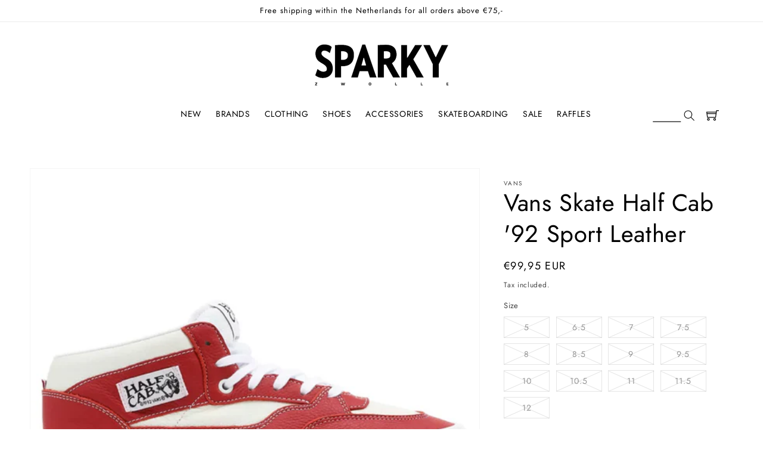

--- FILE ---
content_type: text/html; charset=utf-8
request_url: https://sparkystore.nl/products/vans-skate-half-cab-92-sport-leather
body_size: 29942
content:
<!doctype html>
<html class="no-js" lang="en">
  <head>
    <meta charset="utf-8">
    <meta http-equiv="X-UA-Compatible" content="IE=edge">
    <meta name="viewport" content="width=device-width,initial-scale=1">
    <meta name="theme-color" content="">
    <link rel="canonical" href="https://sparkystore.nl/products/vans-skate-half-cab-92-sport-leather">
    <link rel="preconnect" href="https://cdn.shopify.com" crossorigin><link rel="icon" type="image/png" href="//sparkystore.nl/cdn/shop/files/favicon-32x32_32x32.png?v=1649773297"><link rel="preconnect" href="https://fonts.shopifycdn.com" crossorigin><title>
      Vans Skate Half Cab &#39;92 Sport Leather
 &ndash; Sparky Online Store</title>

    
      <meta name="description" content="Vans Skate Half Cab &#39;92 Sport Leather">
    

    

    

    

    

<meta property="og:site_name" content="Sparky Online Store">
<meta property="og:url" content="https://sparkystore.nl/products/vans-skate-half-cab-92-sport-leather">
<meta property="og:title" content="Vans Skate Half Cab &#39;92 Sport Leather">
<meta property="og:type" content="product">
<meta property="og:description" content="Vans Skate Half Cab &#39;92 Sport Leather"><meta property="og:image" content="http://sparkystore.nl/cdn/shop/products/vans-skate-half-cab-_92-sport-leather-chili-pepper-white-1.jpg?v=1658221428">
  <meta property="og:image:secure_url" content="https://sparkystore.nl/cdn/shop/products/vans-skate-half-cab-_92-sport-leather-chili-pepper-white-1.jpg?v=1658221428">
  <meta property="og:image:width" content="800">
  <meta property="og:image:height" content="800"><meta property="og:price:amount" content="99,95">
  <meta property="og:price:currency" content="EUR"><meta name="twitter:card" content="summary_large_image">
<meta name="twitter:title" content="Vans Skate Half Cab &#39;92 Sport Leather">
<meta name="twitter:description" content="Vans Skate Half Cab &#39;92 Sport Leather">


    <script src="//sparkystore.nl/cdn/shop/t/3/assets/global.js?v=97398701748256292951635514819" defer="defer"></script>
    <script>window.performance && window.performance.mark && window.performance.mark('shopify.content_for_header.start');</script><meta id="shopify-digital-wallet" name="shopify-digital-wallet" content="/60886810850/digital_wallets/dialog">
<link rel="alternate" type="application/json+oembed" href="https://sparkystore.nl/products/vans-skate-half-cab-92-sport-leather.oembed">
<script async="async" src="/checkouts/internal/preloads.js?locale=en-NL"></script>
<script id="shopify-features" type="application/json">{"accessToken":"9e0acab095f695e8b5dfee8690ad1923","betas":["rich-media-storefront-analytics"],"domain":"sparkystore.nl","predictiveSearch":true,"shopId":60886810850,"locale":"en"}</script>
<script>var Shopify = Shopify || {};
Shopify.shop = "sparky-online-store.myshopify.com";
Shopify.locale = "en";
Shopify.currency = {"active":"EUR","rate":"1.0"};
Shopify.country = "NL";
Shopify.theme = {"name":"Sparky-DAWN\/main","id":128484409570,"schema_name":"Dawn","schema_version":"2.3.0","theme_store_id":null,"role":"main"};
Shopify.theme.handle = "null";
Shopify.theme.style = {"id":null,"handle":null};
Shopify.cdnHost = "sparkystore.nl/cdn";
Shopify.routes = Shopify.routes || {};
Shopify.routes.root = "/";</script>
<script type="module">!function(o){(o.Shopify=o.Shopify||{}).modules=!0}(window);</script>
<script>!function(o){function n(){var o=[];function n(){o.push(Array.prototype.slice.apply(arguments))}return n.q=o,n}var t=o.Shopify=o.Shopify||{};t.loadFeatures=n(),t.autoloadFeatures=n()}(window);</script>
<script id="shop-js-analytics" type="application/json">{"pageType":"product"}</script>
<script defer="defer" async type="module" src="//sparkystore.nl/cdn/shopifycloud/shop-js/modules/v2/client.init-shop-cart-sync_DtuiiIyl.en.esm.js"></script>
<script defer="defer" async type="module" src="//sparkystore.nl/cdn/shopifycloud/shop-js/modules/v2/chunk.common_CUHEfi5Q.esm.js"></script>
<script type="module">
  await import("//sparkystore.nl/cdn/shopifycloud/shop-js/modules/v2/client.init-shop-cart-sync_DtuiiIyl.en.esm.js");
await import("//sparkystore.nl/cdn/shopifycloud/shop-js/modules/v2/chunk.common_CUHEfi5Q.esm.js");

  window.Shopify.SignInWithShop?.initShopCartSync?.({"fedCMEnabled":true,"windoidEnabled":true});

</script>
<script>(function() {
  var isLoaded = false;
  function asyncLoad() {
    if (isLoaded) return;
    isLoaded = true;
    var urls = ["https:\/\/cdn.shopify.com\/s\/files\/1\/0608\/8681\/0850\/t\/3\/assets\/booster_eu_cookie_60886810850.js?v=1661520693\u0026shop=sparky-online-store.myshopify.com"];
    for (var i = 0; i < urls.length; i++) {
      var s = document.createElement('script');
      s.type = 'text/javascript';
      s.async = true;
      s.src = urls[i];
      var x = document.getElementsByTagName('script')[0];
      x.parentNode.insertBefore(s, x);
    }
  };
  if(window.attachEvent) {
    window.attachEvent('onload', asyncLoad);
  } else {
    window.addEventListener('load', asyncLoad, false);
  }
})();</script>
<script id="__st">var __st={"a":60886810850,"offset":3600,"reqid":"07d944e2-1f57-4ed1-a8fb-afcc78b96606-1767291838","pageurl":"sparkystore.nl\/products\/vans-skate-half-cab-92-sport-leather","u":"981a8fff9c17","p":"product","rtyp":"product","rid":7664920592610};</script>
<script>window.ShopifyPaypalV4VisibilityTracking = true;</script>
<script id="captcha-bootstrap">!function(){'use strict';const t='contact',e='account',n='new_comment',o=[[t,t],['blogs',n],['comments',n],[t,'customer']],c=[[e,'customer_login'],[e,'guest_login'],[e,'recover_customer_password'],[e,'create_customer']],r=t=>t.map((([t,e])=>`form[action*='/${t}']:not([data-nocaptcha='true']) input[name='form_type'][value='${e}']`)).join(','),a=t=>()=>t?[...document.querySelectorAll(t)].map((t=>t.form)):[];function s(){const t=[...o],e=r(t);return a(e)}const i='password',u='form_key',d=['recaptcha-v3-token','g-recaptcha-response','h-captcha-response',i],f=()=>{try{return window.sessionStorage}catch{return}},m='__shopify_v',_=t=>t.elements[u];function p(t,e,n=!1){try{const o=window.sessionStorage,c=JSON.parse(o.getItem(e)),{data:r}=function(t){const{data:e,action:n}=t;return t[m]||n?{data:e,action:n}:{data:t,action:n}}(c);for(const[e,n]of Object.entries(r))t.elements[e]&&(t.elements[e].value=n);n&&o.removeItem(e)}catch(o){console.error('form repopulation failed',{error:o})}}const l='form_type',E='cptcha';function T(t){t.dataset[E]=!0}const w=window,h=w.document,L='Shopify',v='ce_forms',y='captcha';let A=!1;((t,e)=>{const n=(g='f06e6c50-85a8-45c8-87d0-21a2b65856fe',I='https://cdn.shopify.com/shopifycloud/storefront-forms-hcaptcha/ce_storefront_forms_captcha_hcaptcha.v1.5.2.iife.js',D={infoText:'Protected by hCaptcha',privacyText:'Privacy',termsText:'Terms'},(t,e,n)=>{const o=w[L][v],c=o.bindForm;if(c)return c(t,g,e,D).then(n);var r;o.q.push([[t,g,e,D],n]),r=I,A||(h.body.append(Object.assign(h.createElement('script'),{id:'captcha-provider',async:!0,src:r})),A=!0)});var g,I,D;w[L]=w[L]||{},w[L][v]=w[L][v]||{},w[L][v].q=[],w[L][y]=w[L][y]||{},w[L][y].protect=function(t,e){n(t,void 0,e),T(t)},Object.freeze(w[L][y]),function(t,e,n,w,h,L){const[v,y,A,g]=function(t,e,n){const i=e?o:[],u=t?c:[],d=[...i,...u],f=r(d),m=r(i),_=r(d.filter((([t,e])=>n.includes(e))));return[a(f),a(m),a(_),s()]}(w,h,L),I=t=>{const e=t.target;return e instanceof HTMLFormElement?e:e&&e.form},D=t=>v().includes(t);t.addEventListener('submit',(t=>{const e=I(t);if(!e)return;const n=D(e)&&!e.dataset.hcaptchaBound&&!e.dataset.recaptchaBound,o=_(e),c=g().includes(e)&&(!o||!o.value);(n||c)&&t.preventDefault(),c&&!n&&(function(t){try{if(!f())return;!function(t){const e=f();if(!e)return;const n=_(t);if(!n)return;const o=n.value;o&&e.removeItem(o)}(t);const e=Array.from(Array(32),(()=>Math.random().toString(36)[2])).join('');!function(t,e){_(t)||t.append(Object.assign(document.createElement('input'),{type:'hidden',name:u})),t.elements[u].value=e}(t,e),function(t,e){const n=f();if(!n)return;const o=[...t.querySelectorAll(`input[type='${i}']`)].map((({name:t})=>t)),c=[...d,...o],r={};for(const[a,s]of new FormData(t).entries())c.includes(a)||(r[a]=s);n.setItem(e,JSON.stringify({[m]:1,action:t.action,data:r}))}(t,e)}catch(e){console.error('failed to persist form',e)}}(e),e.submit())}));const S=(t,e)=>{t&&!t.dataset[E]&&(n(t,e.some((e=>e===t))),T(t))};for(const o of['focusin','change'])t.addEventListener(o,(t=>{const e=I(t);D(e)&&S(e,y())}));const B=e.get('form_key'),M=e.get(l),P=B&&M;t.addEventListener('DOMContentLoaded',(()=>{const t=y();if(P)for(const e of t)e.elements[l].value===M&&p(e,B);[...new Set([...A(),...v().filter((t=>'true'===t.dataset.shopifyCaptcha))])].forEach((e=>S(e,t)))}))}(h,new URLSearchParams(w.location.search),n,t,e,['guest_login'])})(!0,!0)}();</script>
<script integrity="sha256-4kQ18oKyAcykRKYeNunJcIwy7WH5gtpwJnB7kiuLZ1E=" data-source-attribution="shopify.loadfeatures" defer="defer" src="//sparkystore.nl/cdn/shopifycloud/storefront/assets/storefront/load_feature-a0a9edcb.js" crossorigin="anonymous"></script>
<script data-source-attribution="shopify.dynamic_checkout.dynamic.init">var Shopify=Shopify||{};Shopify.PaymentButton=Shopify.PaymentButton||{isStorefrontPortableWallets:!0,init:function(){window.Shopify.PaymentButton.init=function(){};var t=document.createElement("script");t.src="https://sparkystore.nl/cdn/shopifycloud/portable-wallets/latest/portable-wallets.en.js",t.type="module",document.head.appendChild(t)}};
</script>
<script data-source-attribution="shopify.dynamic_checkout.buyer_consent">
  function portableWalletsHideBuyerConsent(e){var t=document.getElementById("shopify-buyer-consent"),n=document.getElementById("shopify-subscription-policy-button");t&&n&&(t.classList.add("hidden"),t.setAttribute("aria-hidden","true"),n.removeEventListener("click",e))}function portableWalletsShowBuyerConsent(e){var t=document.getElementById("shopify-buyer-consent"),n=document.getElementById("shopify-subscription-policy-button");t&&n&&(t.classList.remove("hidden"),t.removeAttribute("aria-hidden"),n.addEventListener("click",e))}window.Shopify?.PaymentButton&&(window.Shopify.PaymentButton.hideBuyerConsent=portableWalletsHideBuyerConsent,window.Shopify.PaymentButton.showBuyerConsent=portableWalletsShowBuyerConsent);
</script>
<script data-source-attribution="shopify.dynamic_checkout.cart.bootstrap">document.addEventListener("DOMContentLoaded",(function(){function t(){return document.querySelector("shopify-accelerated-checkout-cart, shopify-accelerated-checkout")}if(t())Shopify.PaymentButton.init();else{new MutationObserver((function(e,n){t()&&(Shopify.PaymentButton.init(),n.disconnect())})).observe(document.body,{childList:!0,subtree:!0})}}));
</script>
<link rel="stylesheet" media="screen" href="//sparkystore.nl/cdn/shop/t/3/compiled_assets/styles.css?7379">
<script id="sections-script" data-sections="main-product,header,footer" defer="defer" src="//sparkystore.nl/cdn/shop/t/3/compiled_assets/scripts.js?7379"></script>
<script>window.performance && window.performance.mark && window.performance.mark('shopify.content_for_header.end');</script>


    <style data-shopify>
      @font-face {
  font-family: Jost;
  font-weight: 400;
  font-style: normal;
  font-display: swap;
  src: url("//sparkystore.nl/cdn/fonts/jost/jost_n4.d47a1b6347ce4a4c9f437608011273009d91f2b7.woff2") format("woff2"),
       url("//sparkystore.nl/cdn/fonts/jost/jost_n4.791c46290e672b3f85c3d1c651ef2efa3819eadd.woff") format("woff");
}

      @font-face {
  font-family: Jost;
  font-weight: 700;
  font-style: normal;
  font-display: swap;
  src: url("//sparkystore.nl/cdn/fonts/jost/jost_n7.921dc18c13fa0b0c94c5e2517ffe06139c3615a3.woff2") format("woff2"),
       url("//sparkystore.nl/cdn/fonts/jost/jost_n7.cbfc16c98c1e195f46c536e775e4e959c5f2f22b.woff") format("woff");
}

      @font-face {
  font-family: Jost;
  font-weight: 400;
  font-style: italic;
  font-display: swap;
  src: url("//sparkystore.nl/cdn/fonts/jost/jost_i4.b690098389649750ada222b9763d55796c5283a5.woff2") format("woff2"),
       url("//sparkystore.nl/cdn/fonts/jost/jost_i4.fd766415a47e50b9e391ae7ec04e2ae25e7e28b0.woff") format("woff");
}

      @font-face {
  font-family: Jost;
  font-weight: 700;
  font-style: italic;
  font-display: swap;
  src: url("//sparkystore.nl/cdn/fonts/jost/jost_i7.d8201b854e41e19d7ed9b1a31fe4fe71deea6d3f.woff2") format("woff2"),
       url("//sparkystore.nl/cdn/fonts/jost/jost_i7.eae515c34e26b6c853efddc3fc0c552e0de63757.woff") format("woff");
}

      @font-face {
  font-family: Jost;
  font-weight: 400;
  font-style: normal;
  font-display: swap;
  src: url("//sparkystore.nl/cdn/fonts/jost/jost_n4.d47a1b6347ce4a4c9f437608011273009d91f2b7.woff2") format("woff2"),
       url("//sparkystore.nl/cdn/fonts/jost/jost_n4.791c46290e672b3f85c3d1c651ef2efa3819eadd.woff") format("woff");
}


      :root {
        --font-body-family: Jost, sans-serif;
        --font-body-style: normal;
        --font-body-weight: 400;

        --font-heading-family: Jost, sans-serif;
        --font-heading-style: normal;
        --font-heading-weight: 400;

        --font-body-scale: 1.0;
        --font-heading-scale: 1.0;

        --color-base-text: 0, 0, 0;
        --color-base-background-1: 255, 255, 255;
        --color-base-background-2: 255, 255, 255;
        --color-base-solid-button-labels: 255, 255, 255;
        --color-base-outline-button-labels: 0, 0, 0;
        --color-base-accent-1: 48, 188, 94;
        --color-base-accent-2: 250, 250, 250;
        --payment-terms-background-color: #ffffff;

        --gradient-base-background-1: #ffffff;
        --gradient-base-background-2: #ffffff;
        --gradient-base-accent-1: #30bc5e;
        --gradient-base-accent-2: #fafafa;

        --page-width: 160rem;
        --page-width-margin: 2rem;
      }

      *,
      *::before,
      *::after {
        box-sizing: inherit;
      }

      html {
        box-sizing: border-box;
        font-size: calc(var(--font-body-scale) * 62.5%);
        height: 100%;
      }

      body {
        display: grid;
        grid-template-rows: auto auto 1fr auto;
        grid-template-columns: 100%;
        min-height: 100%;
        margin: 0;
        font-size: 1.5rem;
        letter-spacing: 0.06rem;
        line-height: calc(1 + 0.8 / var(--font-body-scale));
        font-family: var(--font-body-family);
        font-style: var(--font-body-style);
        font-weight: var(--font-body-weight);
      }

      @media screen and (min-width: 750px) {
        body {
          font-size: 1.6rem;
        }
      }

      /*ADDITIONAL FOOTER STYLING*/
      .footer__content-top {
        background: #fafafa;
      }
    </style>

    <link href="//sparkystore.nl/cdn/shop/t/3/assets/base.css?v=138794416572765002041739387995" rel="stylesheet" type="text/css" media="all" />
<link rel="preload" as="font" href="//sparkystore.nl/cdn/fonts/jost/jost_n4.d47a1b6347ce4a4c9f437608011273009d91f2b7.woff2" type="font/woff2" crossorigin><link rel="preload" as="font" href="//sparkystore.nl/cdn/fonts/jost/jost_n4.d47a1b6347ce4a4c9f437608011273009d91f2b7.woff2" type="font/woff2" crossorigin><link rel="stylesheet" href="//sparkystore.nl/cdn/shop/t/3/assets/component-predictive-search.css?v=10425135875555615991635514819" media="print" onload="this.media='all'"><script>document.documentElement.className = document.documentElement.className.replace('no-js', 'js');</script>

  
 <!--begin-boost-pfs-filter-css-->
   <link rel="preload stylesheet" href="//sparkystore.nl/cdn/shop/t/3/assets/boost-pfs-instant-search.css?v=150184241714290651141653050243" as="style"><link href="//sparkystore.nl/cdn/shop/t/3/assets/boost-pfs-custom.css?v=62666130050700682591663939602" rel="stylesheet" type="text/css" media="all" />
<style data-id="boost-pfs-style">
    .boost-pfs-filter-option-title-text {font-family: futura;}

   .boost-pfs-filter-tree-v .boost-pfs-filter-option-title-text:before {}
    .boost-pfs-filter-tree-v .boost-pfs-filter-option.boost-pfs-filter-option-collapsed .boost-pfs-filter-option-title-text:before {}
    .boost-pfs-filter-tree-h .boost-pfs-filter-option-title-heading:before {}

    .boost-pfs-filter-refine-by .boost-pfs-filter-option-title h3 {}

    .boost-pfs-filter-option-content .boost-pfs-filter-option-item-list .boost-pfs-filter-option-item button,
    .boost-pfs-filter-option-content .boost-pfs-filter-option-item-list .boost-pfs-filter-option-item .boost-pfs-filter-button,
    .boost-pfs-filter-option-range-amount input,
    .boost-pfs-filter-tree-v .boost-pfs-filter-refine-by .boost-pfs-filter-refine-by-items .refine-by-item,
    .boost-pfs-filter-refine-by-wrapper-v .boost-pfs-filter-refine-by .boost-pfs-filter-refine-by-items .refine-by-item,
    .boost-pfs-filter-refine-by .boost-pfs-filter-option-title,
    .boost-pfs-filter-refine-by .boost-pfs-filter-refine-by-items .refine-by-item>a,
    .boost-pfs-filter-refine-by>span,
    .boost-pfs-filter-clear,
    .boost-pfs-filter-clear-all{font-family: futura;}
    .boost-pfs-filter-tree-h .boost-pfs-filter-pc .boost-pfs-filter-refine-by-items .refine-by-item .boost-pfs-filter-clear .refine-by-type,
    .boost-pfs-filter-refine-by-wrapper-h .boost-pfs-filter-pc .boost-pfs-filter-refine-by-items .refine-by-item .boost-pfs-filter-clear .refine-by-type {}

    .boost-pfs-filter-option-multi-level-collections .boost-pfs-filter-option-multi-level-list .boost-pfs-filter-option-item .boost-pfs-filter-button-arrow .boost-pfs-arrow:before,
    .boost-pfs-filter-option-multi-level-tag .boost-pfs-filter-option-multi-level-list .boost-pfs-filter-option-item .boost-pfs-filter-button-arrow .boost-pfs-arrow:before {}

    .boost-pfs-filter-refine-by-wrapper-v .boost-pfs-filter-refine-by .boost-pfs-filter-refine-by-items .refine-by-item .boost-pfs-filter-clear:after,
    .boost-pfs-filter-refine-by-wrapper-v .boost-pfs-filter-refine-by .boost-pfs-filter-refine-by-items .refine-by-item .boost-pfs-filter-clear:before,
    .boost-pfs-filter-tree-v .boost-pfs-filter-refine-by .boost-pfs-filter-refine-by-items .refine-by-item .boost-pfs-filter-clear:after,
    .boost-pfs-filter-tree-v .boost-pfs-filter-refine-by .boost-pfs-filter-refine-by-items .refine-by-item .boost-pfs-filter-clear:before,
    .boost-pfs-filter-refine-by-wrapper-h .boost-pfs-filter-pc .boost-pfs-filter-refine-by-items .refine-by-item .boost-pfs-filter-clear:after,
    .boost-pfs-filter-refine-by-wrapper-h .boost-pfs-filter-pc .boost-pfs-filter-refine-by-items .refine-by-item .boost-pfs-filter-clear:before,
    .boost-pfs-filter-tree-h .boost-pfs-filter-pc .boost-pfs-filter-refine-by-items .refine-by-item .boost-pfs-filter-clear:after,
    .boost-pfs-filter-tree-h .boost-pfs-filter-pc .boost-pfs-filter-refine-by-items .refine-by-item .boost-pfs-filter-clear:before {}
    .boost-pfs-filter-option-range-slider .noUi-value-horizontal {}

    .boost-pfs-filter-tree-mobile-button button,
    .boost-pfs-filter-top-sorting-mobile button {font-family: futura !important;}
    .boost-pfs-filter-top-sorting-mobile button>span:after {}
  </style>
 <!--end-boost-pfs-filter-css-->

 
<script src="https://cdn.shopify.com/extensions/8d2c31d3-a828-4daf-820f-80b7f8e01c39/nova-eu-cookie-bar-gdpr-4/assets/nova-cookie-app-embed.js" type="text/javascript" defer="defer"></script>
<link href="https://cdn.shopify.com/extensions/8d2c31d3-a828-4daf-820f-80b7f8e01c39/nova-eu-cookie-bar-gdpr-4/assets/nova-cookie.css" rel="stylesheet" type="text/css" media="all">
<link href="https://monorail-edge.shopifysvc.com" rel="dns-prefetch">
<script>(function(){if ("sendBeacon" in navigator && "performance" in window) {try {var session_token_from_headers = performance.getEntriesByType('navigation')[0].serverTiming.find(x => x.name == '_s').description;} catch {var session_token_from_headers = undefined;}var session_cookie_matches = document.cookie.match(/_shopify_s=([^;]*)/);var session_token_from_cookie = session_cookie_matches && session_cookie_matches.length === 2 ? session_cookie_matches[1] : "";var session_token = session_token_from_headers || session_token_from_cookie || "";function handle_abandonment_event(e) {var entries = performance.getEntries().filter(function(entry) {return /monorail-edge.shopifysvc.com/.test(entry.name);});if (!window.abandonment_tracked && entries.length === 0) {window.abandonment_tracked = true;var currentMs = Date.now();var navigation_start = performance.timing.navigationStart;var payload = {shop_id: 60886810850,url: window.location.href,navigation_start,duration: currentMs - navigation_start,session_token,page_type: "product"};window.navigator.sendBeacon("https://monorail-edge.shopifysvc.com/v1/produce", JSON.stringify({schema_id: "online_store_buyer_site_abandonment/1.1",payload: payload,metadata: {event_created_at_ms: currentMs,event_sent_at_ms: currentMs}}));}}window.addEventListener('pagehide', handle_abandonment_event);}}());</script>
<script id="web-pixels-manager-setup">(function e(e,d,r,n,o){if(void 0===o&&(o={}),!Boolean(null===(a=null===(i=window.Shopify)||void 0===i?void 0:i.analytics)||void 0===a?void 0:a.replayQueue)){var i,a;window.Shopify=window.Shopify||{};var t=window.Shopify;t.analytics=t.analytics||{};var s=t.analytics;s.replayQueue=[],s.publish=function(e,d,r){return s.replayQueue.push([e,d,r]),!0};try{self.performance.mark("wpm:start")}catch(e){}var l=function(){var e={modern:/Edge?\/(1{2}[4-9]|1[2-9]\d|[2-9]\d{2}|\d{4,})\.\d+(\.\d+|)|Firefox\/(1{2}[4-9]|1[2-9]\d|[2-9]\d{2}|\d{4,})\.\d+(\.\d+|)|Chrom(ium|e)\/(9{2}|\d{3,})\.\d+(\.\d+|)|(Maci|X1{2}).+ Version\/(15\.\d+|(1[6-9]|[2-9]\d|\d{3,})\.\d+)([,.]\d+|)( \(\w+\)|)( Mobile\/\w+|) Safari\/|Chrome.+OPR\/(9{2}|\d{3,})\.\d+\.\d+|(CPU[ +]OS|iPhone[ +]OS|CPU[ +]iPhone|CPU IPhone OS|CPU iPad OS)[ +]+(15[._]\d+|(1[6-9]|[2-9]\d|\d{3,})[._]\d+)([._]\d+|)|Android:?[ /-](13[3-9]|1[4-9]\d|[2-9]\d{2}|\d{4,})(\.\d+|)(\.\d+|)|Android.+Firefox\/(13[5-9]|1[4-9]\d|[2-9]\d{2}|\d{4,})\.\d+(\.\d+|)|Android.+Chrom(ium|e)\/(13[3-9]|1[4-9]\d|[2-9]\d{2}|\d{4,})\.\d+(\.\d+|)|SamsungBrowser\/([2-9]\d|\d{3,})\.\d+/,legacy:/Edge?\/(1[6-9]|[2-9]\d|\d{3,})\.\d+(\.\d+|)|Firefox\/(5[4-9]|[6-9]\d|\d{3,})\.\d+(\.\d+|)|Chrom(ium|e)\/(5[1-9]|[6-9]\d|\d{3,})\.\d+(\.\d+|)([\d.]+$|.*Safari\/(?![\d.]+ Edge\/[\d.]+$))|(Maci|X1{2}).+ Version\/(10\.\d+|(1[1-9]|[2-9]\d|\d{3,})\.\d+)([,.]\d+|)( \(\w+\)|)( Mobile\/\w+|) Safari\/|Chrome.+OPR\/(3[89]|[4-9]\d|\d{3,})\.\d+\.\d+|(CPU[ +]OS|iPhone[ +]OS|CPU[ +]iPhone|CPU IPhone OS|CPU iPad OS)[ +]+(10[._]\d+|(1[1-9]|[2-9]\d|\d{3,})[._]\d+)([._]\d+|)|Android:?[ /-](13[3-9]|1[4-9]\d|[2-9]\d{2}|\d{4,})(\.\d+|)(\.\d+|)|Mobile Safari.+OPR\/([89]\d|\d{3,})\.\d+\.\d+|Android.+Firefox\/(13[5-9]|1[4-9]\d|[2-9]\d{2}|\d{4,})\.\d+(\.\d+|)|Android.+Chrom(ium|e)\/(13[3-9]|1[4-9]\d|[2-9]\d{2}|\d{4,})\.\d+(\.\d+|)|Android.+(UC? ?Browser|UCWEB|U3)[ /]?(15\.([5-9]|\d{2,})|(1[6-9]|[2-9]\d|\d{3,})\.\d+)\.\d+|SamsungBrowser\/(5\.\d+|([6-9]|\d{2,})\.\d+)|Android.+MQ{2}Browser\/(14(\.(9|\d{2,})|)|(1[5-9]|[2-9]\d|\d{3,})(\.\d+|))(\.\d+|)|K[Aa][Ii]OS\/(3\.\d+|([4-9]|\d{2,})\.\d+)(\.\d+|)/},d=e.modern,r=e.legacy,n=navigator.userAgent;return n.match(d)?"modern":n.match(r)?"legacy":"unknown"}(),u="modern"===l?"modern":"legacy",c=(null!=n?n:{modern:"",legacy:""})[u],f=function(e){return[e.baseUrl,"/wpm","/b",e.hashVersion,"modern"===e.buildTarget?"m":"l",".js"].join("")}({baseUrl:d,hashVersion:r,buildTarget:u}),m=function(e){var d=e.version,r=e.bundleTarget,n=e.surface,o=e.pageUrl,i=e.monorailEndpoint;return{emit:function(e){var a=e.status,t=e.errorMsg,s=(new Date).getTime(),l=JSON.stringify({metadata:{event_sent_at_ms:s},events:[{schema_id:"web_pixels_manager_load/3.1",payload:{version:d,bundle_target:r,page_url:o,status:a,surface:n,error_msg:t},metadata:{event_created_at_ms:s}}]});if(!i)return console&&console.warn&&console.warn("[Web Pixels Manager] No Monorail endpoint provided, skipping logging."),!1;try{return self.navigator.sendBeacon.bind(self.navigator)(i,l)}catch(e){}var u=new XMLHttpRequest;try{return u.open("POST",i,!0),u.setRequestHeader("Content-Type","text/plain"),u.send(l),!0}catch(e){return console&&console.warn&&console.warn("[Web Pixels Manager] Got an unhandled error while logging to Monorail."),!1}}}}({version:r,bundleTarget:l,surface:e.surface,pageUrl:self.location.href,monorailEndpoint:e.monorailEndpoint});try{o.browserTarget=l,function(e){var d=e.src,r=e.async,n=void 0===r||r,o=e.onload,i=e.onerror,a=e.sri,t=e.scriptDataAttributes,s=void 0===t?{}:t,l=document.createElement("script"),u=document.querySelector("head"),c=document.querySelector("body");if(l.async=n,l.src=d,a&&(l.integrity=a,l.crossOrigin="anonymous"),s)for(var f in s)if(Object.prototype.hasOwnProperty.call(s,f))try{l.dataset[f]=s[f]}catch(e){}if(o&&l.addEventListener("load",o),i&&l.addEventListener("error",i),u)u.appendChild(l);else{if(!c)throw new Error("Did not find a head or body element to append the script");c.appendChild(l)}}({src:f,async:!0,onload:function(){if(!function(){var e,d;return Boolean(null===(d=null===(e=window.Shopify)||void 0===e?void 0:e.analytics)||void 0===d?void 0:d.initialized)}()){var d=window.webPixelsManager.init(e)||void 0;if(d){var r=window.Shopify.analytics;r.replayQueue.forEach((function(e){var r=e[0],n=e[1],o=e[2];d.publishCustomEvent(r,n,o)})),r.replayQueue=[],r.publish=d.publishCustomEvent,r.visitor=d.visitor,r.initialized=!0}}},onerror:function(){return m.emit({status:"failed",errorMsg:"".concat(f," has failed to load")})},sri:function(e){var d=/^sha384-[A-Za-z0-9+/=]+$/;return"string"==typeof e&&d.test(e)}(c)?c:"",scriptDataAttributes:o}),m.emit({status:"loading"})}catch(e){m.emit({status:"failed",errorMsg:(null==e?void 0:e.message)||"Unknown error"})}}})({shopId: 60886810850,storefrontBaseUrl: "https://sparkystore.nl",extensionsBaseUrl: "https://extensions.shopifycdn.com/cdn/shopifycloud/web-pixels-manager",monorailEndpoint: "https://monorail-edge.shopifysvc.com/unstable/produce_batch",surface: "storefront-renderer",enabledBetaFlags: ["2dca8a86","a0d5f9d2"],webPixelsConfigList: [{"id":"1013678411","configuration":"{\"config\":\"{\\\"pixel_id\\\":\\\"G-231FWSK1G6\\\",\\\"gtag_events\\\":[{\\\"type\\\":\\\"purchase\\\",\\\"action_label\\\":\\\"G-231FWSK1G6\\\"},{\\\"type\\\":\\\"page_view\\\",\\\"action_label\\\":\\\"G-231FWSK1G6\\\"},{\\\"type\\\":\\\"view_item\\\",\\\"action_label\\\":\\\"G-231FWSK1G6\\\"},{\\\"type\\\":\\\"search\\\",\\\"action_label\\\":\\\"G-231FWSK1G6\\\"},{\\\"type\\\":\\\"add_to_cart\\\",\\\"action_label\\\":\\\"G-231FWSK1G6\\\"},{\\\"type\\\":\\\"begin_checkout\\\",\\\"action_label\\\":\\\"G-231FWSK1G6\\\"},{\\\"type\\\":\\\"add_payment_info\\\",\\\"action_label\\\":\\\"G-231FWSK1G6\\\"}],\\\"enable_monitoring_mode\\\":false}\"}","eventPayloadVersion":"v1","runtimeContext":"OPEN","scriptVersion":"b2a88bafab3e21179ed38636efcd8a93","type":"APP","apiClientId":1780363,"privacyPurposes":[],"dataSharingAdjustments":{"protectedCustomerApprovalScopes":["read_customer_address","read_customer_email","read_customer_name","read_customer_personal_data","read_customer_phone"]}},{"id":"shopify-app-pixel","configuration":"{}","eventPayloadVersion":"v1","runtimeContext":"STRICT","scriptVersion":"0450","apiClientId":"shopify-pixel","type":"APP","privacyPurposes":["ANALYTICS","MARKETING"]},{"id":"shopify-custom-pixel","eventPayloadVersion":"v1","runtimeContext":"LAX","scriptVersion":"0450","apiClientId":"shopify-pixel","type":"CUSTOM","privacyPurposes":["ANALYTICS","MARKETING"]}],isMerchantRequest: false,initData: {"shop":{"name":"Sparky Online Store","paymentSettings":{"currencyCode":"EUR"},"myshopifyDomain":"sparky-online-store.myshopify.com","countryCode":"NL","storefrontUrl":"https:\/\/sparkystore.nl"},"customer":null,"cart":null,"checkout":null,"productVariants":[{"price":{"amount":99.95,"currencyCode":"EUR"},"product":{"title":"Vans Skate Half Cab '92 Sport Leather","vendor":"Vans","id":"7664920592610","untranslatedTitle":"Vans Skate Half Cab '92 Sport Leather","url":"\/products\/vans-skate-half-cab-92-sport-leather","type":"Half Cab"},"id":"42811262697698","image":{"src":"\/\/sparkystore.nl\/cdn\/shop\/products\/vans-skate-half-cab-_92-sport-leather-chili-pepper-white-1.jpg?v=1658221428"},"sku":"1112227-225688","title":"5","untranslatedTitle":"5"},{"price":{"amount":99.95,"currencyCode":"EUR"},"product":{"title":"Vans Skate Half Cab '92 Sport Leather","vendor":"Vans","id":"7664920592610","untranslatedTitle":"Vans Skate Half Cab '92 Sport Leather","url":"\/products\/vans-skate-half-cab-92-sport-leather","type":"Half Cab"},"id":"42657368015074","image":{"src":"\/\/sparkystore.nl\/cdn\/shop\/products\/vans-skate-half-cab-_92-sport-leather-chili-pepper-white-1.jpg?v=1658221428"},"sku":"1112227-208361","title":"6.5","untranslatedTitle":"6.5"},{"price":{"amount":99.95,"currencyCode":"EUR"},"product":{"title":"Vans Skate Half Cab '92 Sport Leather","vendor":"Vans","id":"7664920592610","untranslatedTitle":"Vans Skate Half Cab '92 Sport Leather","url":"\/products\/vans-skate-half-cab-92-sport-leather","type":"Half Cab"},"id":"42657368244450","image":{"src":"\/\/sparkystore.nl\/cdn\/shop\/products\/vans-skate-half-cab-_92-sport-leather-chili-pepper-white-1.jpg?v=1658221428"},"sku":"1112227-208368","title":"7","untranslatedTitle":"7"},{"price":{"amount":99.95,"currencyCode":"EUR"},"product":{"title":"Vans Skate Half Cab '92 Sport Leather","vendor":"Vans","id":"7664920592610","untranslatedTitle":"Vans Skate Half Cab '92 Sport Leather","url":"\/products\/vans-skate-half-cab-92-sport-leather","type":"Half Cab"},"id":"42657368047842","image":{"src":"\/\/sparkystore.nl\/cdn\/shop\/products\/vans-skate-half-cab-_92-sport-leather-chili-pepper-white-1.jpg?v=1658221428"},"sku":"1112227-208362","title":"7.5","untranslatedTitle":"7.5"},{"price":{"amount":99.95,"currencyCode":"EUR"},"product":{"title":"Vans Skate Half Cab '92 Sport Leather","vendor":"Vans","id":"7664920592610","untranslatedTitle":"Vans Skate Half Cab '92 Sport Leather","url":"\/products\/vans-skate-half-cab-92-sport-leather","type":"Half Cab"},"id":"42657368277218","image":{"src":"\/\/sparkystore.nl\/cdn\/shop\/products\/vans-skate-half-cab-_92-sport-leather-chili-pepper-white-1.jpg?v=1658221428"},"sku":"1112227-208369","title":"8","untranslatedTitle":"8"},{"price":{"amount":99.95,"currencyCode":"EUR"},"product":{"title":"Vans Skate Half Cab '92 Sport Leather","vendor":"Vans","id":"7664920592610","untranslatedTitle":"Vans Skate Half Cab '92 Sport Leather","url":"\/products\/vans-skate-half-cab-92-sport-leather","type":"Half Cab"},"id":"42657368080610","image":{"src":"\/\/sparkystore.nl\/cdn\/shop\/products\/vans-skate-half-cab-_92-sport-leather-chili-pepper-white-1.jpg?v=1658221428"},"sku":"1112227-208363","title":"8.5","untranslatedTitle":"8.5"},{"price":{"amount":99.95,"currencyCode":"EUR"},"product":{"title":"Vans Skate Half Cab '92 Sport Leather","vendor":"Vans","id":"7664920592610","untranslatedTitle":"Vans Skate Half Cab '92 Sport Leather","url":"\/products\/vans-skate-half-cab-92-sport-leather","type":"Half Cab"},"id":"42657368309986","image":{"src":"\/\/sparkystore.nl\/cdn\/shop\/products\/vans-skate-half-cab-_92-sport-leather-chili-pepper-white-1.jpg?v=1658221428"},"sku":"1112227-208370","title":"9","untranslatedTitle":"9"},{"price":{"amount":99.95,"currencyCode":"EUR"},"product":{"title":"Vans Skate Half Cab '92 Sport Leather","vendor":"Vans","id":"7664920592610","untranslatedTitle":"Vans Skate Half Cab '92 Sport Leather","url":"\/products\/vans-skate-half-cab-92-sport-leather","type":"Half Cab"},"id":"42657368113378","image":{"src":"\/\/sparkystore.nl\/cdn\/shop\/products\/vans-skate-half-cab-_92-sport-leather-chili-pepper-white-1.jpg?v=1658221428"},"sku":"1112227-208364","title":"9.5","untranslatedTitle":"9.5"},{"price":{"amount":99.95,"currencyCode":"EUR"},"product":{"title":"Vans Skate Half Cab '92 Sport Leather","vendor":"Vans","id":"7664920592610","untranslatedTitle":"Vans Skate Half Cab '92 Sport Leather","url":"\/products\/vans-skate-half-cab-92-sport-leather","type":"Half Cab"},"id":"42657368146146","image":{"src":"\/\/sparkystore.nl\/cdn\/shop\/products\/vans-skate-half-cab-_92-sport-leather-chili-pepper-white-1.jpg?v=1658221428"},"sku":"1112227-208365","title":"10","untranslatedTitle":"10"},{"price":{"amount":99.95,"currencyCode":"EUR"},"product":{"title":"Vans Skate Half Cab '92 Sport Leather","vendor":"Vans","id":"7664920592610","untranslatedTitle":"Vans Skate Half Cab '92 Sport Leather","url":"\/products\/vans-skate-half-cab-92-sport-leather","type":"Half Cab"},"id":"42657367949538","image":{"src":"\/\/sparkystore.nl\/cdn\/shop\/products\/vans-skate-half-cab-_92-sport-leather-chili-pepper-white-1.jpg?v=1658221428"},"sku":"1112227-208359","title":"10.5","untranslatedTitle":"10.5"},{"price":{"amount":99.95,"currencyCode":"EUR"},"product":{"title":"Vans Skate Half Cab '92 Sport Leather","vendor":"Vans","id":"7664920592610","untranslatedTitle":"Vans Skate Half Cab '92 Sport Leather","url":"\/products\/vans-skate-half-cab-92-sport-leather","type":"Half Cab"},"id":"42657368178914","image":{"src":"\/\/sparkystore.nl\/cdn\/shop\/products\/vans-skate-half-cab-_92-sport-leather-chili-pepper-white-1.jpg?v=1658221428"},"sku":"1112227-208366","title":"11","untranslatedTitle":"11"},{"price":{"amount":99.95,"currencyCode":"EUR"},"product":{"title":"Vans Skate Half Cab '92 Sport Leather","vendor":"Vans","id":"7664920592610","untranslatedTitle":"Vans Skate Half Cab '92 Sport Leather","url":"\/products\/vans-skate-half-cab-92-sport-leather","type":"Half Cab"},"id":"42657367982306","image":{"src":"\/\/sparkystore.nl\/cdn\/shop\/products\/vans-skate-half-cab-_92-sport-leather-chili-pepper-white-1.jpg?v=1658221428"},"sku":"1112227-208360","title":"11.5","untranslatedTitle":"11.5"},{"price":{"amount":99.95,"currencyCode":"EUR"},"product":{"title":"Vans Skate Half Cab '92 Sport Leather","vendor":"Vans","id":"7664920592610","untranslatedTitle":"Vans Skate Half Cab '92 Sport Leather","url":"\/products\/vans-skate-half-cab-92-sport-leather","type":"Half Cab"},"id":"42657368211682","image":{"src":"\/\/sparkystore.nl\/cdn\/shop\/products\/vans-skate-half-cab-_92-sport-leather-chili-pepper-white-1.jpg?v=1658221428"},"sku":"1112227-208367","title":"12","untranslatedTitle":"12"}],"purchasingCompany":null},},"https://sparkystore.nl/cdn","da62cc92w68dfea28pcf9825a4m392e00d0",{"modern":"","legacy":""},{"shopId":"60886810850","storefrontBaseUrl":"https:\/\/sparkystore.nl","extensionBaseUrl":"https:\/\/extensions.shopifycdn.com\/cdn\/shopifycloud\/web-pixels-manager","surface":"storefront-renderer","enabledBetaFlags":"[\"2dca8a86\", \"a0d5f9d2\"]","isMerchantRequest":"false","hashVersion":"da62cc92w68dfea28pcf9825a4m392e00d0","publish":"custom","events":"[[\"page_viewed\",{}],[\"product_viewed\",{\"productVariant\":{\"price\":{\"amount\":99.95,\"currencyCode\":\"EUR\"},\"product\":{\"title\":\"Vans Skate Half Cab '92 Sport Leather\",\"vendor\":\"Vans\",\"id\":\"7664920592610\",\"untranslatedTitle\":\"Vans Skate Half Cab '92 Sport Leather\",\"url\":\"\/products\/vans-skate-half-cab-92-sport-leather\",\"type\":\"Half Cab\"},\"id\":\"42811262697698\",\"image\":{\"src\":\"\/\/sparkystore.nl\/cdn\/shop\/products\/vans-skate-half-cab-_92-sport-leather-chili-pepper-white-1.jpg?v=1658221428\"},\"sku\":\"1112227-225688\",\"title\":\"5\",\"untranslatedTitle\":\"5\"}}]]"});</script><script>
  window.ShopifyAnalytics = window.ShopifyAnalytics || {};
  window.ShopifyAnalytics.meta = window.ShopifyAnalytics.meta || {};
  window.ShopifyAnalytics.meta.currency = 'EUR';
  var meta = {"product":{"id":7664920592610,"gid":"gid:\/\/shopify\/Product\/7664920592610","vendor":"Vans","type":"Half Cab","handle":"vans-skate-half-cab-92-sport-leather","variants":[{"id":42811262697698,"price":9995,"name":"Vans Skate Half Cab '92 Sport Leather - 5","public_title":"5","sku":"1112227-225688"},{"id":42657368015074,"price":9995,"name":"Vans Skate Half Cab '92 Sport Leather - 6.5","public_title":"6.5","sku":"1112227-208361"},{"id":42657368244450,"price":9995,"name":"Vans Skate Half Cab '92 Sport Leather - 7","public_title":"7","sku":"1112227-208368"},{"id":42657368047842,"price":9995,"name":"Vans Skate Half Cab '92 Sport Leather - 7.5","public_title":"7.5","sku":"1112227-208362"},{"id":42657368277218,"price":9995,"name":"Vans Skate Half Cab '92 Sport Leather - 8","public_title":"8","sku":"1112227-208369"},{"id":42657368080610,"price":9995,"name":"Vans Skate Half Cab '92 Sport Leather - 8.5","public_title":"8.5","sku":"1112227-208363"},{"id":42657368309986,"price":9995,"name":"Vans Skate Half Cab '92 Sport Leather - 9","public_title":"9","sku":"1112227-208370"},{"id":42657368113378,"price":9995,"name":"Vans Skate Half Cab '92 Sport Leather - 9.5","public_title":"9.5","sku":"1112227-208364"},{"id":42657368146146,"price":9995,"name":"Vans Skate Half Cab '92 Sport Leather - 10","public_title":"10","sku":"1112227-208365"},{"id":42657367949538,"price":9995,"name":"Vans Skate Half Cab '92 Sport Leather - 10.5","public_title":"10.5","sku":"1112227-208359"},{"id":42657368178914,"price":9995,"name":"Vans Skate Half Cab '92 Sport Leather - 11","public_title":"11","sku":"1112227-208366"},{"id":42657367982306,"price":9995,"name":"Vans Skate Half Cab '92 Sport Leather - 11.5","public_title":"11.5","sku":"1112227-208360"},{"id":42657368211682,"price":9995,"name":"Vans Skate Half Cab '92 Sport Leather - 12","public_title":"12","sku":"1112227-208367"}],"remote":false},"page":{"pageType":"product","resourceType":"product","resourceId":7664920592610,"requestId":"07d944e2-1f57-4ed1-a8fb-afcc78b96606-1767291838"}};
  for (var attr in meta) {
    window.ShopifyAnalytics.meta[attr] = meta[attr];
  }
</script>
<script class="analytics">
  (function () {
    var customDocumentWrite = function(content) {
      var jquery = null;

      if (window.jQuery) {
        jquery = window.jQuery;
      } else if (window.Checkout && window.Checkout.$) {
        jquery = window.Checkout.$;
      }

      if (jquery) {
        jquery('body').append(content);
      }
    };

    var hasLoggedConversion = function(token) {
      if (token) {
        return document.cookie.indexOf('loggedConversion=' + token) !== -1;
      }
      return false;
    }

    var setCookieIfConversion = function(token) {
      if (token) {
        var twoMonthsFromNow = new Date(Date.now());
        twoMonthsFromNow.setMonth(twoMonthsFromNow.getMonth() + 2);

        document.cookie = 'loggedConversion=' + token + '; expires=' + twoMonthsFromNow;
      }
    }

    var trekkie = window.ShopifyAnalytics.lib = window.trekkie = window.trekkie || [];
    if (trekkie.integrations) {
      return;
    }
    trekkie.methods = [
      'identify',
      'page',
      'ready',
      'track',
      'trackForm',
      'trackLink'
    ];
    trekkie.factory = function(method) {
      return function() {
        var args = Array.prototype.slice.call(arguments);
        args.unshift(method);
        trekkie.push(args);
        return trekkie;
      };
    };
    for (var i = 0; i < trekkie.methods.length; i++) {
      var key = trekkie.methods[i];
      trekkie[key] = trekkie.factory(key);
    }
    trekkie.load = function(config) {
      trekkie.config = config || {};
      trekkie.config.initialDocumentCookie = document.cookie;
      var first = document.getElementsByTagName('script')[0];
      var script = document.createElement('script');
      script.type = 'text/javascript';
      script.onerror = function(e) {
        var scriptFallback = document.createElement('script');
        scriptFallback.type = 'text/javascript';
        scriptFallback.onerror = function(error) {
                var Monorail = {
      produce: function produce(monorailDomain, schemaId, payload) {
        var currentMs = new Date().getTime();
        var event = {
          schema_id: schemaId,
          payload: payload,
          metadata: {
            event_created_at_ms: currentMs,
            event_sent_at_ms: currentMs
          }
        };
        return Monorail.sendRequest("https://" + monorailDomain + "/v1/produce", JSON.stringify(event));
      },
      sendRequest: function sendRequest(endpointUrl, payload) {
        // Try the sendBeacon API
        if (window && window.navigator && typeof window.navigator.sendBeacon === 'function' && typeof window.Blob === 'function' && !Monorail.isIos12()) {
          var blobData = new window.Blob([payload], {
            type: 'text/plain'
          });

          if (window.navigator.sendBeacon(endpointUrl, blobData)) {
            return true;
          } // sendBeacon was not successful

        } // XHR beacon

        var xhr = new XMLHttpRequest();

        try {
          xhr.open('POST', endpointUrl);
          xhr.setRequestHeader('Content-Type', 'text/plain');
          xhr.send(payload);
        } catch (e) {
          console.log(e);
        }

        return false;
      },
      isIos12: function isIos12() {
        return window.navigator.userAgent.lastIndexOf('iPhone; CPU iPhone OS 12_') !== -1 || window.navigator.userAgent.lastIndexOf('iPad; CPU OS 12_') !== -1;
      }
    };
    Monorail.produce('monorail-edge.shopifysvc.com',
      'trekkie_storefront_load_errors/1.1',
      {shop_id: 60886810850,
      theme_id: 128484409570,
      app_name: "storefront",
      context_url: window.location.href,
      source_url: "//sparkystore.nl/cdn/s/trekkie.storefront.8f32c7f0b513e73f3235c26245676203e1209161.min.js"});

        };
        scriptFallback.async = true;
        scriptFallback.src = '//sparkystore.nl/cdn/s/trekkie.storefront.8f32c7f0b513e73f3235c26245676203e1209161.min.js';
        first.parentNode.insertBefore(scriptFallback, first);
      };
      script.async = true;
      script.src = '//sparkystore.nl/cdn/s/trekkie.storefront.8f32c7f0b513e73f3235c26245676203e1209161.min.js';
      first.parentNode.insertBefore(script, first);
    };
    trekkie.load(
      {"Trekkie":{"appName":"storefront","development":false,"defaultAttributes":{"shopId":60886810850,"isMerchantRequest":null,"themeId":128484409570,"themeCityHash":"2029464892753999968","contentLanguage":"en","currency":"EUR","eventMetadataId":"8b06c8e6-e4f4-42ce-9337-cb2203c4c05f"},"isServerSideCookieWritingEnabled":true,"monorailRegion":"shop_domain","enabledBetaFlags":["65f19447"]},"Session Attribution":{},"S2S":{"facebookCapiEnabled":false,"source":"trekkie-storefront-renderer","apiClientId":580111}}
    );

    var loaded = false;
    trekkie.ready(function() {
      if (loaded) return;
      loaded = true;

      window.ShopifyAnalytics.lib = window.trekkie;

      var originalDocumentWrite = document.write;
      document.write = customDocumentWrite;
      try { window.ShopifyAnalytics.merchantGoogleAnalytics.call(this); } catch(error) {};
      document.write = originalDocumentWrite;

      window.ShopifyAnalytics.lib.page(null,{"pageType":"product","resourceType":"product","resourceId":7664920592610,"requestId":"07d944e2-1f57-4ed1-a8fb-afcc78b96606-1767291838","shopifyEmitted":true});

      var match = window.location.pathname.match(/checkouts\/(.+)\/(thank_you|post_purchase)/)
      var token = match? match[1]: undefined;
      if (!hasLoggedConversion(token)) {
        setCookieIfConversion(token);
        window.ShopifyAnalytics.lib.track("Viewed Product",{"currency":"EUR","variantId":42811262697698,"productId":7664920592610,"productGid":"gid:\/\/shopify\/Product\/7664920592610","name":"Vans Skate Half Cab '92 Sport Leather - 5","price":"99.95","sku":"1112227-225688","brand":"Vans","variant":"5","category":"Half Cab","nonInteraction":true,"remote":false},undefined,undefined,{"shopifyEmitted":true});
      window.ShopifyAnalytics.lib.track("monorail:\/\/trekkie_storefront_viewed_product\/1.1",{"currency":"EUR","variantId":42811262697698,"productId":7664920592610,"productGid":"gid:\/\/shopify\/Product\/7664920592610","name":"Vans Skate Half Cab '92 Sport Leather - 5","price":"99.95","sku":"1112227-225688","brand":"Vans","variant":"5","category":"Half Cab","nonInteraction":true,"remote":false,"referer":"https:\/\/sparkystore.nl\/products\/vans-skate-half-cab-92-sport-leather"});
      }
    });


        var eventsListenerScript = document.createElement('script');
        eventsListenerScript.async = true;
        eventsListenerScript.src = "//sparkystore.nl/cdn/shopifycloud/storefront/assets/shop_events_listener-3da45d37.js";
        document.getElementsByTagName('head')[0].appendChild(eventsListenerScript);

})();</script>
  <script>
  if (!window.ga || (window.ga && typeof window.ga !== 'function')) {
    window.ga = function ga() {
      (window.ga.q = window.ga.q || []).push(arguments);
      if (window.Shopify && window.Shopify.analytics && typeof window.Shopify.analytics.publish === 'function') {
        window.Shopify.analytics.publish("ga_stub_called", {}, {sendTo: "google_osp_migration"});
      }
      console.error("Shopify's Google Analytics stub called with:", Array.from(arguments), "\nSee https://help.shopify.com/manual/promoting-marketing/pixels/pixel-migration#google for more information.");
    };
    if (window.Shopify && window.Shopify.analytics && typeof window.Shopify.analytics.publish === 'function') {
      window.Shopify.analytics.publish("ga_stub_initialized", {}, {sendTo: "google_osp_migration"});
    }
  }
</script>
<script
  defer
  src="https://sparkystore.nl/cdn/shopifycloud/perf-kit/shopify-perf-kit-2.1.2.min.js"
  data-application="storefront-renderer"
  data-shop-id="60886810850"
  data-render-region="gcp-us-east1"
  data-page-type="product"
  data-theme-instance-id="128484409570"
  data-theme-name="Dawn"
  data-theme-version="2.3.0"
  data-monorail-region="shop_domain"
  data-resource-timing-sampling-rate="10"
  data-shs="true"
  data-shs-beacon="true"
  data-shs-export-with-fetch="true"
  data-shs-logs-sample-rate="1"
  data-shs-beacon-endpoint="https://sparkystore.nl/api/collect"
></script>
</head>

  <body class="gradient">
    <a class="skip-to-content-link button visually-hidden" href="#MainContent">
      Skip to content
    </a>

    <div id="shopify-section-announcement-bar" class="shopify-section"><div class="announcement-bar color-background-1 gradient" role="region" aria-label="Announcement" ><p class="announcement-bar__message h5">
                Free shipping within the Netherlands for all orders above €75,-
</p></div>
</div>
    <div id="shopify-section-header" class="shopify-section"><link rel="stylesheet" href="//sparkystore.nl/cdn/shop/t/3/assets/component-list-menu.css?v=59403743751772599971654171532" media="print" onload="this.media='all'">
<link rel="stylesheet" href="//sparkystore.nl/cdn/shop/t/3/assets/component-search.css?v=128662198121899399791635514819" media="print" onload="this.media='all'">
<link rel="stylesheet" href="//sparkystore.nl/cdn/shop/t/3/assets/component-menu-drawer.css?v=65577390404613764191653482603" media="print" onload="this.media='all'">
<link rel="stylesheet" href="//sparkystore.nl/cdn/shop/t/3/assets/component-cart-notification.css?v=96916171282579605631654507035" media="print" onload="this.media='all'">
<link rel="stylesheet" href="//sparkystore.nl/cdn/shop/t/3/assets/component-cart-items.css?v=9303345466418729751635514819" media="print" onload="this.media='all'"><link rel="stylesheet" href="//sparkystore.nl/cdn/shop/t/3/assets/component-price.css?v=5328827735059554991635514819" media="print" onload="this.media='all'">
  <link rel="stylesheet" href="//sparkystore.nl/cdn/shop/t/3/assets/component-loading-overlay.css?v=167310470843593579841635514819" media="print" onload="this.media='all'"><noscript><link href="//sparkystore.nl/cdn/shop/t/3/assets/component-list-menu.css?v=59403743751772599971654171532" rel="stylesheet" type="text/css" media="all" /></noscript>
<noscript><link href="//sparkystore.nl/cdn/shop/t/3/assets/component-search.css?v=128662198121899399791635514819" rel="stylesheet" type="text/css" media="all" /></noscript>
<noscript><link href="//sparkystore.nl/cdn/shop/t/3/assets/component-menu-drawer.css?v=65577390404613764191653482603" rel="stylesheet" type="text/css" media="all" /></noscript>
<noscript><link href="//sparkystore.nl/cdn/shop/t/3/assets/component-cart-notification.css?v=96916171282579605631654507035" rel="stylesheet" type="text/css" media="all" /></noscript>
<noscript><link href="//sparkystore.nl/cdn/shop/t/3/assets/component-cart-items.css?v=9303345466418729751635514819" rel="stylesheet" type="text/css" media="all" /></noscript>

<style>
/* SEARCH ICON STYLING 
  #searchline {
    background-color: #000;
    content: "";
    height: 1px;
    width: 6rem;
    margin-left: -6.6rem;
    margin-top: 3.2rem;
  }
*/ 
/*MOB STYLING*/
  @media screen and (max-width: 749px) {
    .menu-drawer-container {
      padding-left: 1rem;
    }
  }

  @media screen and (max-width: 1023px) {
    /*.header--top-center * > .header__search {
      padding-right: 2rem;
    }*/

    .header__inline-menu {
      grid-area: icons;
    }

    .header__icons {
    grid-area: initial;
    flex-direction: column;
    align-items: end;
    }

    .header__icon--cart {
      justify-content: end !important;
    }

    .header__icon--menu {
      margin-left: -2rem !important;
    }
  }

  header-drawer {
    justify-self: start;
    margin-left: -1.2rem;
  }

  @media screen and (min-width: 1024px) {
    header-drawer {
      display: none;
    }
  }

  .menu-drawer-container {
    display: flex;
  }

  .list-menu {
    list-style: none;
    padding: 0;
    margin: 0;
  }

  .list-menu--inline {
    display: inline-flex;
    /*flex-wrap: wrap;*/
  }

  summary.list-menu__item {
    padding-right: 2.7rem;
  }

  .list-menu__item {
    display: flex;
    align-items: center;
    line-height: calc(1 + 0.3 / var(--font-body-scale));
  }

  .list-menu__item--link {
    text-decoration: none;
    padding-bottom: 1rem;
    padding-top: 1rem;
    line-height: calc(1 + 0.8 / var(--font-body-scale));
  }

  @media screen and (min-width: 750px) {
    .list-menu__item--link {
      padding-bottom: 0.5rem;
      padding-top: 0.5rem;
    }
  }
</style>

<script src="//sparkystore.nl/cdn/shop/t/3/assets/details-disclosure.js?v=118626640824924522881635514819" defer="defer"></script>
<script src="//sparkystore.nl/cdn/shop/t/3/assets/details-modal.js?v=4511761896672669691635514819" defer="defer"></script>
<script src="//sparkystore.nl/cdn/shop/t/3/assets/cart-notification.js?v=18770815536247936311635514819" defer="defer"></script>

<svg xmlns="http://www.w3.org/2000/svg" class="hidden"> 
  <symbol id="icon-search" viewBox="0 0 66.8 18.5" fill="#000000">
    <g transform="matrix(1, 0, 0, 1, 3.915285, 6.014709)">
    </g>
    <g>
        <g>
            <path d="M66.8,15.9l-5.2-5.2c1-1.1,1.6-2.6,1.6-4.2c0-3.6-2.9-6.5-6.5-6.5c-1.7,0-3.4,0.7-4.6,1.9c-1.2,1.2-1.9,2.9-1.9,4.6
                c0,3.6,2.9,6.5,6.5,6.5c1.6,0,3.1-0.6,4.2-1.6l5.2,5.2L66.8,15.9z M56.7,12c-3,0-5.5-2.5-5.5-5.5c0-1.5,0.6-2.9,1.6-3.9
                c1-1,2.4-1.6,3.9-1.6c3,0,5.5,2.5,5.5,5.5C62.2,9.5,59.8,12,56.7,12z"/>
        </g>
        <g>
            <rect x="0.7" y="17.9" class="st0" width="43.9" height="0.1"/>
            <g>
                <rect x="0.2" y="17.4" width="44.9" height="1.1"/>
            </g>
        </g>
    </g>
  </symbol>
  <!--<symbol id="icon-search" viewbox="0 0 500 500" fill="none">
    <path d="M 69.227 20.7 L 64.054 15.527 C 65.029 14.39 65.623 12.916 65.623 11.304 C 65.623 7.72 62.707 4.804 59.123 4.804 C 57.387 4.804 55.754 5.48 54.525 6.707 C 53.298 7.935 52.622 9.568 52.623 11.304 C 52.623 14.888 55.539 17.804 59.123 17.804 C 60.735 17.804 62.21 17.21 63.347 16.235 L 68.52 21.408 L 69.227 20.7 Z M 59.123 16.804 C 56.091 16.804 53.623 14.337 53.623 11.304 C 53.622 9.834 54.194 8.453 55.233 7.415 C 56.271 6.376 57.653 5.804 59.123 5.804 C 62.155 5.804 64.623 8.271 64.623 11.304 C 64.623 14.336 62.155 16.804 59.123 16.804 Z" fill="#000000"/>
    <rect x="3.067" y="22.675" width="43.89" height="0.099" style="fill: rgb(216, 216, 216); stroke: rgb(0, 0, 0);"/>
    <<path d="M16.604 15.868l-5.173-5.173c0.975-1.137 1.569-2.611 1.569-4.223 0-3.584-2.916-6.5-6.5-6.5-1.736 0-3.369 0.676-4.598 1.903-1.227 1.228-1.903 2.861-1.902 4.597 0 3.584 2.916 6.5 6.5 6.5 1.612 0 3.087-0.594 4.224-1.569l5.173 5.173 0.707-0.708zM6.5 11.972c-3.032 0-5.5-2.467-5.5-5.5-0.001-1.47 0.571-2.851 1.61-3.889 1.038-1.039 2.42-1.611 3.89-1.611 3.032 0 5.5 2.467 5.5 5.5 0 3.032-2.468 5.5-5.5 5.5z" fill="currentColor" />
    path fill-rule="evenodd" clip-rule="evenodd" d="M11.03 11.68A5.784 5.784 0 112.85 3.5a5.784 5.784 0 018.18 8.18zm.26 1.12a6.78 6.78 0 11.72-.7l5.4 5.4a.5.5 0 11-.71.7l-5.41-5.4z" fill="currentColor"/>
  </symbol>-->

  <symbol id="icon-close" class="icon icon-close" fill="none" viewBox="0 0 18 17">
    <path d="M.865 15.978a.5.5 0 00.707.707l7.433-7.431 7.579 7.282a.501.501 0 00.846-.37.5.5 0 00-.153-.351L9.712 8.546l7.417-7.416a.5.5 0 10-.707-.708L8.991 7.853 1.413.573a.5.5 0 10-.693.72l7.563 7.268-7.418 7.417z" fill="currentColor">
  </symbol>
</svg>
<div class="header-wrapper ">
  <header class="header header--top-center page-width header--has-menu"><header-drawer data-breakpoint="tablet">
        <details id="Details-menu-drawer-container" class="menu-drawer-container">
          <summary class="header__icon header__icon--menu header__icon--summary link focus-inset" aria-label="Menu">
            <span>
              <svg xmlns="http://www.w3.org/2000/svg" aria-hidden="true" focusable="false" role="presentation" class="icon icon-hamburger" fill="none" viewBox="0 0 18 16">
  <path d="M1 .5a.5.5 0 100 1h15.71a.5.5 0 000-1H1zM.5 8a.5.5 0 01.5-.5h15.71a.5.5 0 010 1H1A.5.5 0 01.5 8zm0 7a.5.5 0 01.5-.5h15.71a.5.5 0 010 1H1a.5.5 0 01-.5-.5z" fill="currentColor">
</svg>

              <svg xmlns="http://www.w3.org/2000/svg" aria-hidden="true" focusable="false" role="presentation" class="icon icon-close" fill="none" viewBox="0 0 18 17">
  <path d="M.865 15.978a.5.5 0 00.707.707l7.433-7.431 7.579 7.282a.501.501 0 00.846-.37.5.5 0 00-.153-.351L9.712 8.546l7.417-7.416a.5.5 0 10-.707-.708L8.991 7.853 1.413.573a.5.5 0 10-.693.72l7.563 7.268-7.418 7.417z" fill="currentColor">
</svg>

            </span>
          </summary>
          <div id="menu-drawer" class="menu-drawer motion-reduce" tabindex="-1">
            <div class="menu-drawer__inner-container">
              <div class="menu-drawer__navigation-container">
                <nav class="menu-drawer__navigation">
                  <ul class="menu-drawer__menu list-menu" role="list"><li><a href="/collections/new-arrivals" class="menu-drawer__menu-item list-menu__item link link--text focus-inset">
                            NEW
                          </a></li><li><details id="Details-menu-drawer-menu-item-2">
                            <summary class="menu-drawer__menu-item list-menu__item link link--text focus-inset">
                              BRANDS
                              <svg viewBox="0 0 14 10" fill="none" aria-hidden="true" focusable="false" role="presentation" class="icon icon-arrow" xmlns="http://www.w3.org/2000/svg">
  <path fill-rule="evenodd" clip-rule="evenodd" d="M8.537.808a.5.5 0 01.817-.162l4 4a.5.5 0 010 .708l-4 4a.5.5 0 11-.708-.708L11.793 5.5H1a.5.5 0 010-1h10.793L8.646 1.354a.5.5 0 01-.109-.546z" fill="currentColor">
</svg>

                              <svg aria-hidden="true" focusable="false" role="presentation" class="icon icon-caret" viewBox="0 0 10 6">
  <path fill-rule="evenodd" clip-rule="evenodd" d="M9.354.646a.5.5 0 00-.708 0L5 4.293 1.354.646a.5.5 0 00-.708.708l4 4a.5.5 0 00.708 0l4-4a.5.5 0 000-.708z" fill="currentColor">
</svg>

                            </summary>
                            <div id="link-BRANDS" class="menu-drawer__submenu motion-reduce" tabindex="-1">
                              <div class="menu-drawer__inner-submenu">
                                <button class="menu-drawer__close-button link link--text focus-inset" aria-expanded="true">
                                  <svg viewBox="0 0 14 10" fill="none" aria-hidden="true" focusable="false" role="presentation" class="icon icon-arrow" xmlns="http://www.w3.org/2000/svg">
  <path fill-rule="evenodd" clip-rule="evenodd" d="M8.537.808a.5.5 0 01.817-.162l4 4a.5.5 0 010 .708l-4 4a.5.5 0 11-.708-.708L11.793 5.5H1a.5.5 0 010-1h10.793L8.646 1.354a.5.5 0 01-.109-.546z" fill="currentColor">
</svg>

                                  BRANDS
                                </button>
                                <ul class="menu-drawer__menu list-menu" role="list" tabindex="-1"><li><a href="/collections/adidas" class="menu-drawer__menu-item link link--text list-menu__item focus-inset">
                                          adidas
                                        </a></li><li><a href="/collections/alltimers" class="menu-drawer__menu-item link link--text list-menu__item focus-inset">
                                          Alltimers
                                        </a></li><li><a href="/collections/am-fm" class="menu-drawer__menu-item link link--text list-menu__item focus-inset">
                                          AM-FM
                                        </a></li><li><a href="/collections/anti-hero" class="menu-drawer__menu-item link link--text list-menu__item focus-inset">
                                          Anti Hero
                                        </a></li><li><a href="/collections/baker" class="menu-drawer__menu-item link link--text list-menu__item focus-inset">
                                          Baker
                                        </a></li><li><a href="/collections/bones-bearings" class="menu-drawer__menu-item link link--text list-menu__item focus-inset">
                                          Bones
                                        </a></li><li><a href="/collections/bronze-56k" class="menu-drawer__menu-item link link--text list-menu__item focus-inset">
                                          Bronze 56K
                                        </a></li><li><a href="/collections/buttergoods" class="menu-drawer__menu-item link link--text list-menu__item focus-inset">
                                          Butter Goods
                                        </a></li><li><a href="/collections/carhartt-wip" class="menu-drawer__menu-item link link--text list-menu__item focus-inset">
                                          Carhartt WIP
                                        </a></li><li><a href="/collections/cash-only" class="menu-drawer__menu-item link link--text list-menu__item focus-inset">
                                          Cash Only
                                        </a></li><li><a href="/collections/chocolate" class="menu-drawer__menu-item link link--text list-menu__item focus-inset">
                                          Chocolate
                                        </a></li><li><a href="/collections/civilist" class="menu-drawer__menu-item link link--text list-menu__item focus-inset">
                                          Civilist
                                        </a></li><li><a href="/collections/dancer" class="menu-drawer__menu-item link link--text list-menu__item focus-inset">
                                          Dancer
                                        </a></li><li><a href="/collections/dickies" class="menu-drawer__menu-item link link--text list-menu__item focus-inset">
                                          Dickies
                                        </a></li><li><a href="/collections/dime" class="menu-drawer__menu-item link link--text list-menu__item focus-inset">
                                          Dime 
                                        </a></li><li><a href="/collections/fucking-awesome" class="menu-drawer__menu-item link link--text list-menu__item focus-inset">
                                          Fucking Awesome
                                        </a></li><li><a href="/collections/girl" class="menu-drawer__menu-item link link--text list-menu__item focus-inset">
                                          Girl
                                        </a></li><li><a href="/collections/grand-collection" class="menu-drawer__menu-item link link--text list-menu__item focus-inset">
                                          Grand Collection
                                        </a></li><li><a href="/collections/helas" class="menu-drawer__menu-item link link--text list-menu__item focus-inset">
                                          Helas 
                                        </a></li><li><a href="/collections/hockey" class="menu-drawer__menu-item link link--text list-menu__item focus-inset">
                                          Hockey 
                                        </a></li><li><a href="/collections/huf" class="menu-drawer__menu-item link link--text list-menu__item focus-inset">
                                          HUF
                                        </a></li><li><a href="/collections/independent" class="menu-drawer__menu-item link link--text list-menu__item focus-inset">
                                          Independent 
                                        </a></li><li><a href="/collections/jenkem" class="menu-drawer__menu-item link link--text list-menu__item focus-inset">
                                          Jenkem
                                        </a></li><li><a href="/collections/krooked-skateboards" class="menu-drawer__menu-item link link--text list-menu__item focus-inset">
                                          Krooked
                                        </a></li><li><a href="/collections/last-resort" class="menu-drawer__menu-item link link--text list-menu__item focus-inset">
                                          Last Resort AB
                                        </a></li><li><a href="/collections/new-balance" class="menu-drawer__menu-item link link--text list-menu__item focus-inset">
                                          New Balance
                                        </a></li><li><a href="/collections/nike-sb" class="menu-drawer__menu-item link link--text list-menu__item focus-inset">
                                          Nike SB
                                        </a></li><li><a href="/collections/obey-1" class="menu-drawer__menu-item link link--text list-menu__item focus-inset">
                                          Obey
                                        </a></li><li><a href="/collections/palace" class="menu-drawer__menu-item link link--text list-menu__item focus-inset">
                                          Palace 
                                        </a></li><li><a href="/collections/paradise" class="menu-drawer__menu-item link link--text list-menu__item focus-inset">
                                          Paradise
                                        </a></li><li><a href="/collections/by-parra" class="menu-drawer__menu-item link link--text list-menu__item focus-inset">
                                          by Parra
                                        </a></li><li><a href="/collections/pass-port" class="menu-drawer__menu-item link link--text list-menu__item focus-inset">
                                          Pass~Port
                                        </a></li><li><a href="/collections/polar" class="menu-drawer__menu-item link link--text list-menu__item focus-inset">
                                          Polar 
                                        </a></li><li><a href="/collections/pop-trading-company" class="menu-drawer__menu-item link link--text list-menu__item focus-inset">
                                          Pop Trading Company
                                        </a></li><li><a href="/collections/quartersnacks" class="menu-drawer__menu-item link link--text list-menu__item focus-inset">
                                          Quartersnacks
                                        </a></li><li><a href="/collections/rassvet" class="menu-drawer__menu-item link link--text list-menu__item focus-inset">
                                          Rassvet
                                        </a></li><li><a href="/collections/real" class="menu-drawer__menu-item link link--text list-menu__item focus-inset">
                                          Real 
                                        </a></li><li><a href="/collections/service-works" class="menu-drawer__menu-item link link--text list-menu__item focus-inset">
                                          Service Works
                                        </a></li><li><a href="/collections/sci-fi-fantasy" class="menu-drawer__menu-item link link--text list-menu__item focus-inset">
                                          Sci-Fi Fantasy
                                        </a></li><li><a href="/collections/sneeze-magazine" class="menu-drawer__menu-item link link--text list-menu__item focus-inset">
                                          Sneeze Magazine
                                        </a></li><li><a href="/collections/sparky" class="menu-drawer__menu-item link link--text list-menu__item focus-inset">
                                          Sparky
                                        </a></li><li><a href="/collections/spitfire" class="menu-drawer__menu-item link link--text list-menu__item focus-inset">
                                          Spitfire 
                                        </a></li><li><a href="/collections/stussy" class="menu-drawer__menu-item link link--text list-menu__item focus-inset">
                                          Stüssy
                                        </a></li><li><a href="/collections/theories" class="menu-drawer__menu-item link link--text list-menu__item focus-inset">
                                          Theories
                                        </a></li><li><a href="/collections/the-loose-company" class="menu-drawer__menu-item link link--text list-menu__item focus-inset">
                                          The Loose Company
                                        </a></li><li><a href="/collections/thrasher" class="menu-drawer__menu-item link link--text list-menu__item focus-inset">
                                          Thrasher 
                                        </a></li><li><a href="/collections/thunder" class="menu-drawer__menu-item link link--text list-menu__item focus-inset">
                                          Thunder 
                                        </a></li><li><a href="/collections/tired" class="menu-drawer__menu-item link link--text list-menu__item focus-inset">
                                          Tired 
                                        </a></li><li><a href="/collections/token" class="menu-drawer__menu-item link link--text list-menu__item focus-inset">
                                          Token
                                        </a></li><li><a href="/collections/vans" class="menu-drawer__menu-item link link--text list-menu__item focus-inset">
                                          Vans 
                                        </a></li><li><a href="/collections/village-pm" class="menu-drawer__menu-item link link--text list-menu__item focus-inset">
                                          Village PM
                                        </a></li></ul>
                              </div>
                            </div>
                          </details></li><li><details id="Details-menu-drawer-menu-item-3">
                            <summary class="menu-drawer__menu-item list-menu__item link link--text focus-inset">
                              CLOTHING
                              <svg viewBox="0 0 14 10" fill="none" aria-hidden="true" focusable="false" role="presentation" class="icon icon-arrow" xmlns="http://www.w3.org/2000/svg">
  <path fill-rule="evenodd" clip-rule="evenodd" d="M8.537.808a.5.5 0 01.817-.162l4 4a.5.5 0 010 .708l-4 4a.5.5 0 11-.708-.708L11.793 5.5H1a.5.5 0 010-1h10.793L8.646 1.354a.5.5 0 01-.109-.546z" fill="currentColor">
</svg>

                              <svg aria-hidden="true" focusable="false" role="presentation" class="icon icon-caret" viewBox="0 0 10 6">
  <path fill-rule="evenodd" clip-rule="evenodd" d="M9.354.646a.5.5 0 00-.708 0L5 4.293 1.354.646a.5.5 0 00-.708.708l4 4a.5.5 0 00.708 0l4-4a.5.5 0 000-.708z" fill="currentColor">
</svg>

                            </summary>
                            <div id="link-CLOTHING" class="menu-drawer__submenu motion-reduce" tabindex="-1">
                              <div class="menu-drawer__inner-submenu">
                                <button class="menu-drawer__close-button link link--text focus-inset" aria-expanded="true">
                                  <svg viewBox="0 0 14 10" fill="none" aria-hidden="true" focusable="false" role="presentation" class="icon icon-arrow" xmlns="http://www.w3.org/2000/svg">
  <path fill-rule="evenodd" clip-rule="evenodd" d="M8.537.808a.5.5 0 01.817-.162l4 4a.5.5 0 010 .708l-4 4a.5.5 0 11-.708-.708L11.793 5.5H1a.5.5 0 010-1h10.793L8.646 1.354a.5.5 0 01-.109-.546z" fill="currentColor">
</svg>

                                  CLOTHING
                                </button>
                                <ul class="menu-drawer__menu list-menu" role="list" tabindex="-1"><li><a href="/collections/belts" class="menu-drawer__menu-item link link--text list-menu__item focus-inset">
                                          Belts
                                        </a></li><li><a href="/collections/button-downs" class="menu-drawer__menu-item link link--text list-menu__item focus-inset">
                                          Button Down
                                        </a></li><li><a href="/collections/headwear" class="menu-drawer__menu-item link link--text list-menu__item focus-inset">
                                          Headwear
                                        </a></li><li><a href="/collections/hoodies" class="menu-drawer__menu-item link link--text list-menu__item focus-inset">
                                          Hoodies
                                        </a></li><li><a href="/collections/jackets" class="menu-drawer__menu-item link link--text list-menu__item focus-inset">
                                          Jackets
                                        </a></li><li><a href="/collections/knitwear" class="menu-drawer__menu-item link link--text list-menu__item focus-inset">
                                          Knitwear
                                        </a></li><li><a href="/collections/longsleeves" class="menu-drawer__menu-item link link--text list-menu__item focus-inset">
                                          Longsleeves
                                        </a></li><li><a href="/collections/pants" class="menu-drawer__menu-item link link--text list-menu__item focus-inset">
                                          Pants
                                        </a></li><li><a href="/collections/polos" class="menu-drawer__menu-item link link--text list-menu__item focus-inset">
                                          Polos
                                        </a></li><li><a href="/collections/shorts" class="menu-drawer__menu-item link link--text list-menu__item focus-inset">
                                          Shorts
                                        </a></li><li><a href="/collections/socks" class="menu-drawer__menu-item link link--text list-menu__item focus-inset">
                                          Socks
                                        </a></li><li><a href="/collections/sweaters" class="menu-drawer__menu-item link link--text list-menu__item focus-inset">
                                          Sweaters
                                        </a></li><li><a href="/collections/t-shirts" class="menu-drawer__menu-item link link--text list-menu__item focus-inset">
                                          T-Shirts
                                        </a></li></ul>
                              </div>
                            </div>
                          </details></li><li><details id="Details-menu-drawer-menu-item-4">
                            <summary class="menu-drawer__menu-item list-menu__item link link--text focus-inset">
                              SHOES
                              <svg viewBox="0 0 14 10" fill="none" aria-hidden="true" focusable="false" role="presentation" class="icon icon-arrow" xmlns="http://www.w3.org/2000/svg">
  <path fill-rule="evenodd" clip-rule="evenodd" d="M8.537.808a.5.5 0 01.817-.162l4 4a.5.5 0 010 .708l-4 4a.5.5 0 11-.708-.708L11.793 5.5H1a.5.5 0 010-1h10.793L8.646 1.354a.5.5 0 01-.109-.546z" fill="currentColor">
</svg>

                              <svg aria-hidden="true" focusable="false" role="presentation" class="icon icon-caret" viewBox="0 0 10 6">
  <path fill-rule="evenodd" clip-rule="evenodd" d="M9.354.646a.5.5 0 00-.708 0L5 4.293 1.354.646a.5.5 0 00-.708.708l4 4a.5.5 0 00.708 0l4-4a.5.5 0 000-.708z" fill="currentColor">
</svg>

                            </summary>
                            <div id="link-SHOES" class="menu-drawer__submenu motion-reduce" tabindex="-1">
                              <div class="menu-drawer__inner-submenu">
                                <button class="menu-drawer__close-button link link--text focus-inset" aria-expanded="true">
                                  <svg viewBox="0 0 14 10" fill="none" aria-hidden="true" focusable="false" role="presentation" class="icon icon-arrow" xmlns="http://www.w3.org/2000/svg">
  <path fill-rule="evenodd" clip-rule="evenodd" d="M8.537.808a.5.5 0 01.817-.162l4 4a.5.5 0 010 .708l-4 4a.5.5 0 11-.708-.708L11.793 5.5H1a.5.5 0 010-1h10.793L8.646 1.354a.5.5 0 01-.109-.546z" fill="currentColor">
</svg>

                                  SHOES
                                </button>
                                <ul class="menu-drawer__menu list-menu" role="list" tabindex="-1"><li><a href="/collections/adidas-skateboarding" class="menu-drawer__menu-item link link--text list-menu__item focus-inset">
                                          adidas
                                        </a></li><li><a href="/collections/last-resort-shoes" class="menu-drawer__menu-item link link--text list-menu__item focus-inset">
                                          Last Resort AB
                                        </a></li><li><a href="/collections/new-balance" class="menu-drawer__menu-item link link--text list-menu__item focus-inset">
                                          New Balance
                                        </a></li><li><a href="/collections/nike-sb-shoes" class="menu-drawer__menu-item link link--text list-menu__item focus-inset">
                                          Nike SB
                                        </a></li><li><a href="/collections/vans-shoes" class="menu-drawer__menu-item link link--text list-menu__item focus-inset">
                                          Vans
                                        </a></li><li><a href="/collections/village-pm" class="menu-drawer__menu-item link link--text list-menu__item focus-inset">
                                          Village PM
                                        </a></li></ul>
                              </div>
                            </div>
                          </details></li><li><details id="Details-menu-drawer-menu-item-5">
                            <summary class="menu-drawer__menu-item list-menu__item link link--text focus-inset">
                              ACCESSORIES
                              <svg viewBox="0 0 14 10" fill="none" aria-hidden="true" focusable="false" role="presentation" class="icon icon-arrow" xmlns="http://www.w3.org/2000/svg">
  <path fill-rule="evenodd" clip-rule="evenodd" d="M8.537.808a.5.5 0 01.817-.162l4 4a.5.5 0 010 .708l-4 4a.5.5 0 11-.708-.708L11.793 5.5H1a.5.5 0 010-1h10.793L8.646 1.354a.5.5 0 01-.109-.546z" fill="currentColor">
</svg>

                              <svg aria-hidden="true" focusable="false" role="presentation" class="icon icon-caret" viewBox="0 0 10 6">
  <path fill-rule="evenodd" clip-rule="evenodd" d="M9.354.646a.5.5 0 00-.708 0L5 4.293 1.354.646a.5.5 0 00-.708.708l4 4a.5.5 0 00.708 0l4-4a.5.5 0 000-.708z" fill="currentColor">
</svg>

                            </summary>
                            <div id="link-ACCESSORIES" class="menu-drawer__submenu motion-reduce" tabindex="-1">
                              <div class="menu-drawer__inner-submenu">
                                <button class="menu-drawer__close-button link link--text focus-inset" aria-expanded="true">
                                  <svg viewBox="0 0 14 10" fill="none" aria-hidden="true" focusable="false" role="presentation" class="icon icon-arrow" xmlns="http://www.w3.org/2000/svg">
  <path fill-rule="evenodd" clip-rule="evenodd" d="M8.537.808a.5.5 0 01.817-.162l4 4a.5.5 0 010 .708l-4 4a.5.5 0 11-.708-.708L11.793 5.5H1a.5.5 0 010-1h10.793L8.646 1.354a.5.5 0 01-.109-.546z" fill="currentColor">
</svg>

                                  ACCESSORIES
                                </button>
                                <ul class="menu-drawer__menu list-menu" role="list" tabindex="-1"><li><a href="/collections/bags" class="menu-drawer__menu-item link link--text list-menu__item focus-inset">
                                          Bags
                                        </a></li><li><a href="/collections/beanies" class="menu-drawer__menu-item link link--text list-menu__item focus-inset">
                                          Beanies
                                        </a></li><li><a href="/collections/belts" class="menu-drawer__menu-item link link--text list-menu__item focus-inset">
                                          Belts
                                        </a></li><li><a href="/collections/bucket-hats" class="menu-drawer__menu-item link link--text list-menu__item focus-inset">
                                          Bucket Hats
                                        </a></li><li><a href="/collections/caps" class="menu-drawer__menu-item link link--text list-menu__item focus-inset">
                                          Caps
                                        </a></li><li><a href="/collections/gadgets" class="menu-drawer__menu-item link link--text list-menu__item focus-inset">
                                          Gadgets
                                        </a></li><li><a href="/collections/socks" class="menu-drawer__menu-item link link--text list-menu__item focus-inset">
                                          Socks
                                        </a></li><li><a href="/collections/stickers" class="menu-drawer__menu-item link link--text list-menu__item focus-inset">
                                          Stickers
                                        </a></li><li><a href="/collections/sunglasses" class="menu-drawer__menu-item link link--text list-menu__item focus-inset">
                                          Sunglasses
                                        </a></li><li><a href="/collections/underwear" class="menu-drawer__menu-item link link--text list-menu__item focus-inset">
                                          Underwear
                                        </a></li><li><a href="/collections/wallets" class="menu-drawer__menu-item link link--text list-menu__item focus-inset">
                                          Wallets
                                        </a></li></ul>
                              </div>
                            </div>
                          </details></li><li><details id="Details-menu-drawer-menu-item-6">
                            <summary class="menu-drawer__menu-item list-menu__item link link--text focus-inset">
                              SKATEBOARDING
                              <svg viewBox="0 0 14 10" fill="none" aria-hidden="true" focusable="false" role="presentation" class="icon icon-arrow" xmlns="http://www.w3.org/2000/svg">
  <path fill-rule="evenodd" clip-rule="evenodd" d="M8.537.808a.5.5 0 01.817-.162l4 4a.5.5 0 010 .708l-4 4a.5.5 0 11-.708-.708L11.793 5.5H1a.5.5 0 010-1h10.793L8.646 1.354a.5.5 0 01-.109-.546z" fill="currentColor">
</svg>

                              <svg aria-hidden="true" focusable="false" role="presentation" class="icon icon-caret" viewBox="0 0 10 6">
  <path fill-rule="evenodd" clip-rule="evenodd" d="M9.354.646a.5.5 0 00-.708 0L5 4.293 1.354.646a.5.5 0 00-.708.708l4 4a.5.5 0 00.708 0l4-4a.5.5 0 000-.708z" fill="currentColor">
</svg>

                            </summary>
                            <div id="link-SKATEBOARDING" class="menu-drawer__submenu motion-reduce" tabindex="-1">
                              <div class="menu-drawer__inner-submenu">
                                <button class="menu-drawer__close-button link link--text focus-inset" aria-expanded="true">
                                  <svg viewBox="0 0 14 10" fill="none" aria-hidden="true" focusable="false" role="presentation" class="icon icon-arrow" xmlns="http://www.w3.org/2000/svg">
  <path fill-rule="evenodd" clip-rule="evenodd" d="M8.537.808a.5.5 0 01.817-.162l4 4a.5.5 0 010 .708l-4 4a.5.5 0 11-.708-.708L11.793 5.5H1a.5.5 0 010-1h10.793L8.646 1.354a.5.5 0 01-.109-.546z" fill="currentColor">
</svg>

                                  SKATEBOARDING
                                </button>
                                <ul class="menu-drawer__menu list-menu" role="list" tabindex="-1"><li><a href="/collections/bearings" class="menu-drawer__menu-item link link--text list-menu__item focus-inset">
                                          Bearings
                                        </a></li><li><a href="/collections/complete-skateboards" class="menu-drawer__menu-item link link--text list-menu__item focus-inset">
                                          Complete Skateboards
                                        </a></li><li><a href="/collections/decks" class="menu-drawer__menu-item link link--text list-menu__item focus-inset">
                                          Decks
                                        </a></li><li><a href="/collections/griptape" class="menu-drawer__menu-item link link--text list-menu__item focus-inset">
                                          Griptape
                                        </a></li><li><a href="/collections/hardware" class="menu-drawer__menu-item link link--text list-menu__item focus-inset">
                                          Hardware
                                        </a></li><li><a href="/collections/trucks" class="menu-drawer__menu-item link link--text list-menu__item focus-inset">
                                          Trucks
                                        </a></li><li><a href="/collections/wax" class="menu-drawer__menu-item link link--text list-menu__item focus-inset">
                                          Wax
                                        </a></li><li><a href="/collections/wheels" class="menu-drawer__menu-item link link--text list-menu__item focus-inset">
                                          Wheels
                                        </a></li></ul>
                              </div>
                            </div>
                          </details></li><li><a href="/collections/sale" class="menu-drawer__menu-item list-menu__item link link--text focus-inset">
                            SALE
                          </a></li><li><a href="/collections/raffles" class="menu-drawer__menu-item list-menu__item link link--text focus-inset">
                            RAFFLES
                          </a></li></ul>
                </nav>
                <div class="menu-drawer__utility-links">
                  <!--<a href="/account/login" class="menu-drawer__account link focus-inset h5">
                      <svg xmlns="http://www.w3.org/2000/svg" aria-hidden="true" focusable="false" role="presentation" class="icon icon-account" fill="none" viewBox="0 0 18 19">
  <path fill-rule="evenodd" clip-rule="evenodd" d="M6 4.5a3 3 0 116 0 3 3 0 01-6 0zm3-4a4 4 0 100 8 4 4 0 000-8zm5.58 12.15c1.12.82 1.83 2.24 1.91 4.85H1.51c.08-2.6.79-4.03 1.9-4.85C4.66 11.75 6.5 11.5 9 11.5s4.35.26 5.58 1.15zM9 10.5c-2.5 0-4.65.24-6.17 1.35C1.27 12.98.5 14.93.5 18v.5h17V18c0-3.07-.77-5.02-2.33-6.15-1.52-1.1-3.67-1.35-6.17-1.35z" fill="currentColor">
</svg>

Log in</a>-->
                  <ul class="list list-social list-unstyled" role="list"><li class="list-social__item">
                        <a href="https://www.facebook.com/SparkyStore/" class="list-social__link link"><svg aria-hidden="true" focusable="false" role="presentation" class="icon icon-facebook" viewBox="0 0 18 18">
  <path fill="currentColor" d="M16.42.61c.27 0 .5.1.69.28.19.2.28.42.28.7v15.44c0 .27-.1.5-.28.69a.94.94 0 01-.7.28h-4.39v-6.7h2.25l.31-2.65h-2.56v-1.7c0-.4.1-.72.28-.93.18-.2.5-.32 1-.32h1.37V3.35c-.6-.06-1.27-.1-2.01-.1-1.01 0-1.83.3-2.45.9-.62.6-.93 1.44-.93 2.53v1.97H7.04v2.65h2.24V18H.98c-.28 0-.5-.1-.7-.28a.94.94 0 01-.28-.7V1.59c0-.27.1-.5.28-.69a.94.94 0 01.7-.28h15.44z">
</svg>
<span class="visually-hidden">Facebook</span>
                        </a>
                      </li><li class="list-social__item">
                        <a href="https://www.instagram.com/sparkystore/" class="list-social__link link"><svg aria-hidden="true" focusable="false" role="presentation" class="icon icon-instagram" viewBox="0 0 18 18">
  <path fill="currentColor" d="M8.77 1.58c2.34 0 2.62.01 3.54.05.86.04 1.32.18 1.63.3.41.17.7.35 1.01.66.3.3.5.6.65 1 .12.32.27.78.3 1.64.05.92.06 1.2.06 3.54s-.01 2.62-.05 3.54a4.79 4.79 0 01-.3 1.63c-.17.41-.35.7-.66 1.01-.3.3-.6.5-1.01.66-.31.12-.77.26-1.63.3-.92.04-1.2.05-3.54.05s-2.62 0-3.55-.05a4.79 4.79 0 01-1.62-.3c-.42-.16-.7-.35-1.01-.66-.31-.3-.5-.6-.66-1a4.87 4.87 0 01-.3-1.64c-.04-.92-.05-1.2-.05-3.54s0-2.62.05-3.54c.04-.86.18-1.32.3-1.63.16-.41.35-.7.66-1.01.3-.3.6-.5 1-.65.32-.12.78-.27 1.63-.3.93-.05 1.2-.06 3.55-.06zm0-1.58C6.39 0 6.09.01 5.15.05c-.93.04-1.57.2-2.13.4-.57.23-1.06.54-1.55 1.02C1 1.96.7 2.45.46 3.02c-.22.56-.37 1.2-.4 2.13C0 6.1 0 6.4 0 8.77s.01 2.68.05 3.61c.04.94.2 1.57.4 2.13.23.58.54 1.07 1.02 1.56.49.48.98.78 1.55 1.01.56.22 1.2.37 2.13.4.94.05 1.24.06 3.62.06 2.39 0 2.68-.01 3.62-.05.93-.04 1.57-.2 2.13-.41a4.27 4.27 0 001.55-1.01c.49-.49.79-.98 1.01-1.56.22-.55.37-1.19.41-2.13.04-.93.05-1.23.05-3.61 0-2.39 0-2.68-.05-3.62a6.47 6.47 0 00-.4-2.13 4.27 4.27 0 00-1.02-1.55A4.35 4.35 0 0014.52.46a6.43 6.43 0 00-2.13-.41A69 69 0 008.77 0z"/>
  <path fill="currentColor" d="M8.8 4a4.5 4.5 0 100 9 4.5 4.5 0 000-9zm0 7.43a2.92 2.92 0 110-5.85 2.92 2.92 0 010 5.85zM13.43 5a1.05 1.05 0 100-2.1 1.05 1.05 0 000 2.1z">
</svg>
<span class="visually-hidden">Instagram</span>
                        </a>
                      </li></ul>
                </div>
              </div>
            </div>
          </div>
        </details>
      </header-drawer><details-modal class="header__search">
        <details>
          <summary class="header__icon header__icon--search header__icon--summary link focus-inset modal__toggle" aria-haspopup="dialog" aria-label="Search">
            <span>
              <svg class="modal__toggle-open icon icon-search" aria-hidden="true" focusable="false" role="presentation">
                <use href="#icon-search">
              </svg>
              <svg class="modal__toggle-close icon icon-close" aria-hidden="true" focusable="false" role="presentation">
                <use href="#icon-close">
              </svg>
            </span>
          </summary>
          <div class="search-modal modal__content" role="dialog" aria-modal="true" aria-label="Search">
            <div class="modal-overlay"></div>
            <div class="search-modal__content" tabindex="-1"><predictive-search class="search-modal__form" data-loading-text="Loading..."><form action="/search" method="get" role="search" class="search search-modal__form">
                  <div class="field">
                    <input class="search__input field__input"
                      id="Search-In-Modal-1"
                      type="search"
                      name="q"
                      value=""
                      placeholder="Search"role="combobox"
                        aria-expanded="false"
                        aria-owns="predictive-search-results-list"
                        aria-controls="predictive-search-results-list"
                        aria-haspopup="listbox"
                        aria-autocomplete="list"
                        autocorrect="off"
                        autocomplete="off"
                        autocapitalize="off"
                        spellcheck="false">
                    <label class="field__label" for="Search-In-Modal-1">Search</label>
                    <input type="hidden" name="options[prefix]" value="last">
                    <button class="search__button field__button" aria-label="Search">
                    </button>
                  </div><div class="predictive-search predictive-search--header" tabindex="-1" data-predictive-search>
                      <div class="predictive-search__loading-state">
                        <svg aria-hidden="true" focusable="false" role="presentation" class="spinner" viewBox="0 0 66 66" xmlns="http://www.w3.org/2000/svg">
                          <circle class="path" fill="none" stroke-width="6" cx="33" cy="33" r="30"></circle>
                        </svg>
                      </div>
                    </div>

                    <span class="predictive-search-status visually-hidden" role="status" aria-hidden="true"></span></form></predictive-search><button type="button" class="modal__close-button link link--text focus-inset" aria-label="Close">
                <svg class="icon icon-close" aria-hidden="true" focusable="false" role="presentation">
                  <use href="#icon-close">
                </svg>
              </button>
            </div>
          </div>
        </details>
      </details-modal><a href="/" class="header__heading-link link link--text focus-inset"><img srcset="//sparkystore.nl/cdn/shop/files/sparky-logo-Zwart-no-bg_1_240x.png?v=1640797971 1x, //sparkystore.nl/cdn/shop/files/sparky-logo-Zwart-no-bg_1_240x@2x.png?v=1640797971 2x"
              src="//sparkystore.nl/cdn/shop/files/sparky-logo-Zwart-no-bg_1_240x.png?v=1640797971"
              loading="lazy"
              class="header__heading-logo"
              width="1233"
              height="445"
              alt="Sparky Online Store"
            ></a><nav class="header__inline-menu">
        <ul class="list-menu list-menu--inline" role="list"><li><a href="/collections/new-arrivals" class="header__menu-item header__menu-item list-menu__item link link--text focus-inset">
                  <span>NEW</span>
                </a></li><li><div class="header__submenu-wrap" id="Details-HeaderMenu-2">
                  <a href="/collections" class="header__menu-item list-menu__item link focus-inset">
                    <span>BRANDS</span>
                    <!--<svg aria-hidden="true" focusable="false" role="presentation" class="icon icon-caret" viewBox="0 0 10 6">
  <path fill-rule="evenodd" clip-rule="evenodd" d="M9.354.646a.5.5 0 00-.708 0L5 4.293 1.354.646a.5.5 0 00-.708.708l4 4a.5.5 0 00.708 0l4-4a.5.5 0 000-.708z" fill="currentColor">
</svg>
-->
                  </a>
                  <ul id="HeaderMenu-MenuList-2" class="header__submenu list-menu list-menu--disclosure caption-large motion-reduce" role="list" tabindex="-1"><li class="header__menu-item"><a href="/collections/adidas" class=" list-menu__item link link--text focus-inset caption-large">
                            adidas
                          </a></li><li class="header__menu-item"><a href="/collections/alltimers" class=" list-menu__item link link--text focus-inset caption-large">
                            Alltimers
                          </a></li><li class="header__menu-item"><a href="/collections/am-fm" class=" list-menu__item link link--text focus-inset caption-large">
                            AM-FM
                          </a></li><li class="header__menu-item"><a href="/collections/anti-hero" class=" list-menu__item link link--text focus-inset caption-large">
                            Anti Hero
                          </a></li><li class="header__menu-item"><a href="/collections/baker" class=" list-menu__item link link--text focus-inset caption-large">
                            Baker
                          </a></li><li class="header__menu-item"><a href="/collections/bones-bearings" class=" list-menu__item link link--text focus-inset caption-large">
                            Bones
                          </a></li><li class="header__menu-item"><a href="/collections/bronze-56k" class=" list-menu__item link link--text focus-inset caption-large">
                            Bronze 56K
                          </a></li><li class="header__menu-item"><a href="/collections/buttergoods" class=" list-menu__item link link--text focus-inset caption-large">
                            Butter Goods
                          </a></li><li class="header__menu-item"><a href="/collections/carhartt-wip" class=" list-menu__item link link--text focus-inset caption-large">
                            Carhartt WIP
                          </a></li><li class="header__menu-item"><a href="/collections/cash-only" class=" list-menu__item link link--text focus-inset caption-large">
                            Cash Only
                          </a></li><li class="header__menu-item"><a href="/collections/chocolate" class=" list-menu__item link link--text focus-inset caption-large">
                            Chocolate
                          </a></li><li class="header__menu-item"><a href="/collections/civilist" class=" list-menu__item link link--text focus-inset caption-large">
                            Civilist
                          </a></li><li class="header__menu-item"><a href="/collections/dancer" class=" list-menu__item link link--text focus-inset caption-large">
                            Dancer
                          </a></li><li class="header__menu-item"><a href="/collections/dickies" class=" list-menu__item link link--text focus-inset caption-large">
                            Dickies
                          </a></li><li class="header__menu-item"><a href="/collections/dime" class=" list-menu__item link link--text focus-inset caption-large">
                            Dime 
                          </a></li><li class="header__menu-item"><a href="/collections/fucking-awesome" class=" list-menu__item link link--text focus-inset caption-large">
                            Fucking Awesome
                          </a></li><li class="header__menu-item"><a href="/collections/girl" class=" list-menu__item link link--text focus-inset caption-large">
                            Girl
                          </a></li><li class="header__menu-item"><a href="/collections/grand-collection" class=" list-menu__item link link--text focus-inset caption-large">
                            Grand Collection
                          </a></li><li class="header__menu-item"><a href="/collections/helas" class=" list-menu__item link link--text focus-inset caption-large">
                            Helas 
                          </a></li><li class="header__menu-item"><a href="/collections/hockey" class=" list-menu__item link link--text focus-inset caption-large">
                            Hockey 
                          </a></li><li class="header__menu-item"><a href="/collections/huf" class=" list-menu__item link link--text focus-inset caption-large">
                            HUF
                          </a></li><li class="header__menu-item"><a href="/collections/independent" class=" list-menu__item link link--text focus-inset caption-large">
                            Independent 
                          </a></li><li class="header__menu-item"><a href="/collections/jenkem" class=" list-menu__item link link--text focus-inset caption-large">
                            Jenkem
                          </a></li><li class="header__menu-item"><a href="/collections/krooked-skateboards" class=" list-menu__item link link--text focus-inset caption-large">
                            Krooked
                          </a></li><li class="header__menu-item"><a href="/collections/last-resort" class=" list-menu__item link link--text focus-inset caption-large">
                            Last Resort AB
                          </a></li><li class="header__menu-item"><a href="/collections/new-balance" class=" list-menu__item link link--text focus-inset caption-large">
                            New Balance
                          </a></li><li class="header__menu-item"><a href="/collections/nike-sb" class=" list-menu__item link link--text focus-inset caption-large">
                            Nike SB
                          </a></li><li class="header__menu-item"><a href="/collections/obey-1" class=" list-menu__item link link--text focus-inset caption-large">
                            Obey
                          </a></li><li class="header__menu-item"><a href="/collections/palace" class=" list-menu__item link link--text focus-inset caption-large">
                            Palace 
                          </a></li><li class="header__menu-item"><a href="/collections/paradise" class=" list-menu__item link link--text focus-inset caption-large">
                            Paradise
                          </a></li><li class="header__menu-item"><a href="/collections/by-parra" class=" list-menu__item link link--text focus-inset caption-large">
                            by Parra
                          </a></li><li class="header__menu-item"><a href="/collections/pass-port" class=" list-menu__item link link--text focus-inset caption-large">
                            Pass~Port
                          </a></li><li class="header__menu-item"><a href="/collections/polar" class=" list-menu__item link link--text focus-inset caption-large">
                            Polar 
                          </a></li><li class="header__menu-item"><a href="/collections/pop-trading-company" class=" list-menu__item link link--text focus-inset caption-large">
                            Pop Trading Company
                          </a></li><li class="header__menu-item"><a href="/collections/quartersnacks" class=" list-menu__item link link--text focus-inset caption-large">
                            Quartersnacks
                          </a></li><li class="header__menu-item"><a href="/collections/rassvet" class=" list-menu__item link link--text focus-inset caption-large">
                            Rassvet
                          </a></li><li class="header__menu-item"><a href="/collections/real" class=" list-menu__item link link--text focus-inset caption-large">
                            Real 
                          </a></li><li class="header__menu-item"><a href="/collections/service-works" class=" list-menu__item link link--text focus-inset caption-large">
                            Service Works
                          </a></li><li class="header__menu-item"><a href="/collections/sci-fi-fantasy" class=" list-menu__item link link--text focus-inset caption-large">
                            Sci-Fi Fantasy
                          </a></li><li class="header__menu-item"><a href="/collections/sneeze-magazine" class=" list-menu__item link link--text focus-inset caption-large">
                            Sneeze Magazine
                          </a></li><li class="header__menu-item"><a href="/collections/sparky" class=" list-menu__item link link--text focus-inset caption-large">
                            Sparky
                          </a></li><li class="header__menu-item"><a href="/collections/spitfire" class=" list-menu__item link link--text focus-inset caption-large">
                            Spitfire 
                          </a></li><li class="header__menu-item"><a href="/collections/stussy" class=" list-menu__item link link--text focus-inset caption-large">
                            Stüssy
                          </a></li><li class="header__menu-item"><a href="/collections/theories" class=" list-menu__item link link--text focus-inset caption-large">
                            Theories
                          </a></li><li class="header__menu-item"><a href="/collections/the-loose-company" class=" list-menu__item link link--text focus-inset caption-large">
                            The Loose Company
                          </a></li><li class="header__menu-item"><a href="/collections/thrasher" class=" list-menu__item link link--text focus-inset caption-large">
                            Thrasher 
                          </a></li><li class="header__menu-item"><a href="/collections/thunder" class=" list-menu__item link link--text focus-inset caption-large">
                            Thunder 
                          </a></li><li class="header__menu-item"><a href="/collections/tired" class=" list-menu__item link link--text focus-inset caption-large">
                            Tired 
                          </a></li><li class="header__menu-item"><a href="/collections/token" class=" list-menu__item link link--text focus-inset caption-large">
                            Token
                          </a></li><li class="header__menu-item"><a href="/collections/vans" class=" list-menu__item link link--text focus-inset caption-large">
                            Vans 
                          </a></li><li class="header__menu-item"><a href="/collections/village-pm" class=" list-menu__item link link--text focus-inset caption-large">
                            Village PM
                          </a></li></ul>
                 
                </div></li><li><div class="header__submenu-wrap" id="Details-HeaderMenu-3">
                  <a href="/collections/clothing" class="header__menu-item list-menu__item link focus-inset">
                    <span>CLOTHING</span>
                    <!--<svg aria-hidden="true" focusable="false" role="presentation" class="icon icon-caret" viewBox="0 0 10 6">
  <path fill-rule="evenodd" clip-rule="evenodd" d="M9.354.646a.5.5 0 00-.708 0L5 4.293 1.354.646a.5.5 0 00-.708.708l4 4a.5.5 0 00.708 0l4-4a.5.5 0 000-.708z" fill="currentColor">
</svg>
-->
                  </a>
                  <ul id="HeaderMenu-MenuList-3" class="header__submenu list-menu list-menu--disclosure caption-large motion-reduce" role="list" tabindex="-1"><li class="header__menu-item"><a href="/collections/belts" class=" list-menu__item link link--text focus-inset caption-large">
                            Belts
                          </a></li><li class="header__menu-item"><a href="/collections/button-downs" class=" list-menu__item link link--text focus-inset caption-large">
                            Button Down
                          </a></li><li class="header__menu-item"><a href="/collections/headwear" class=" list-menu__item link link--text focus-inset caption-large">
                            Headwear
                          </a></li><li class="header__menu-item"><a href="/collections/hoodies" class=" list-menu__item link link--text focus-inset caption-large">
                            Hoodies
                          </a></li><li class="header__menu-item"><a href="/collections/jackets" class=" list-menu__item link link--text focus-inset caption-large">
                            Jackets
                          </a></li><li class="header__menu-item"><a href="/collections/knitwear" class=" list-menu__item link link--text focus-inset caption-large">
                            Knitwear
                          </a></li><li class="header__menu-item"><a href="/collections/longsleeves" class=" list-menu__item link link--text focus-inset caption-large">
                            Longsleeves
                          </a></li><li class="header__menu-item"><a href="/collections/pants" class=" list-menu__item link link--text focus-inset caption-large">
                            Pants
                          </a></li><li class="header__menu-item"><a href="/collections/polos" class=" list-menu__item link link--text focus-inset caption-large">
                            Polos
                          </a></li><li class="header__menu-item"><a href="/collections/shorts" class=" list-menu__item link link--text focus-inset caption-large">
                            Shorts
                          </a></li><li class="header__menu-item"><a href="/collections/socks" class=" list-menu__item link link--text focus-inset caption-large">
                            Socks
                          </a></li><li class="header__menu-item"><a href="/collections/sweaters" class=" list-menu__item link link--text focus-inset caption-large">
                            Sweaters
                          </a></li><li class="header__menu-item"><a href="/collections/t-shirts" class=" list-menu__item link link--text focus-inset caption-large">
                            T-Shirts
                          </a></li></ul>
                 
                </div></li><li><div class="header__submenu-wrap" id="Details-HeaderMenu-4">
                  <a href="/collections/shoes" class="header__menu-item list-menu__item link focus-inset">
                    <span>SHOES</span>
                    <!--<svg aria-hidden="true" focusable="false" role="presentation" class="icon icon-caret" viewBox="0 0 10 6">
  <path fill-rule="evenodd" clip-rule="evenodd" d="M9.354.646a.5.5 0 00-.708 0L5 4.293 1.354.646a.5.5 0 00-.708.708l4 4a.5.5 0 00.708 0l4-4a.5.5 0 000-.708z" fill="currentColor">
</svg>
-->
                  </a>
                  <ul id="HeaderMenu-MenuList-4" class="header__submenu list-menu list-menu--disclosure caption-large motion-reduce" role="list" tabindex="-1"><li class="header__menu-item"><a href="/collections/adidas-skateboarding" class=" list-menu__item link link--text focus-inset caption-large">
                            adidas
                          </a></li><li class="header__menu-item"><a href="/collections/last-resort-shoes" class=" list-menu__item link link--text focus-inset caption-large">
                            Last Resort AB
                          </a></li><li class="header__menu-item"><a href="/collections/new-balance" class=" list-menu__item link link--text focus-inset caption-large">
                            New Balance
                          </a></li><li class="header__menu-item"><a href="/collections/nike-sb-shoes" class=" list-menu__item link link--text focus-inset caption-large">
                            Nike SB
                          </a></li><li class="header__menu-item"><a href="/collections/vans-shoes" class=" list-menu__item link link--text focus-inset caption-large">
                            Vans
                          </a></li><li class="header__menu-item"><a href="/collections/village-pm" class=" list-menu__item link link--text focus-inset caption-large">
                            Village PM
                          </a></li></ul>
                 
                </div></li><li><div class="header__submenu-wrap" id="Details-HeaderMenu-5">
                  <a href="/collections/accessories" class="header__menu-item list-menu__item link focus-inset">
                    <span>ACCESSORIES</span>
                    <!--<svg aria-hidden="true" focusable="false" role="presentation" class="icon icon-caret" viewBox="0 0 10 6">
  <path fill-rule="evenodd" clip-rule="evenodd" d="M9.354.646a.5.5 0 00-.708 0L5 4.293 1.354.646a.5.5 0 00-.708.708l4 4a.5.5 0 00.708 0l4-4a.5.5 0 000-.708z" fill="currentColor">
</svg>
-->
                  </a>
                  <ul id="HeaderMenu-MenuList-5" class="header__submenu list-menu list-menu--disclosure caption-large motion-reduce" role="list" tabindex="-1"><li class="header__menu-item"><a href="/collections/bags" class=" list-menu__item link link--text focus-inset caption-large">
                            Bags
                          </a></li><li class="header__menu-item"><a href="/collections/beanies" class=" list-menu__item link link--text focus-inset caption-large">
                            Beanies
                          </a></li><li class="header__menu-item"><a href="/collections/belts" class=" list-menu__item link link--text focus-inset caption-large">
                            Belts
                          </a></li><li class="header__menu-item"><a href="/collections/bucket-hats" class=" list-menu__item link link--text focus-inset caption-large">
                            Bucket Hats
                          </a></li><li class="header__menu-item"><a href="/collections/caps" class=" list-menu__item link link--text focus-inset caption-large">
                            Caps
                          </a></li><li class="header__menu-item"><a href="/collections/gadgets" class=" list-menu__item link link--text focus-inset caption-large">
                            Gadgets
                          </a></li><li class="header__menu-item"><a href="/collections/socks" class=" list-menu__item link link--text focus-inset caption-large">
                            Socks
                          </a></li><li class="header__menu-item"><a href="/collections/stickers" class=" list-menu__item link link--text focus-inset caption-large">
                            Stickers
                          </a></li><li class="header__menu-item"><a href="/collections/sunglasses" class=" list-menu__item link link--text focus-inset caption-large">
                            Sunglasses
                          </a></li><li class="header__menu-item"><a href="/collections/underwear" class=" list-menu__item link link--text focus-inset caption-large">
                            Underwear
                          </a></li><li class="header__menu-item"><a href="/collections/wallets" class=" list-menu__item link link--text focus-inset caption-large">
                            Wallets
                          </a></li></ul>
                 
                </div></li><li><div class="header__submenu-wrap" id="Details-HeaderMenu-6">
                  <a href="/collections/skateboarding" class="header__menu-item list-menu__item link focus-inset">
                    <span>SKATEBOARDING</span>
                    <!--<svg aria-hidden="true" focusable="false" role="presentation" class="icon icon-caret" viewBox="0 0 10 6">
  <path fill-rule="evenodd" clip-rule="evenodd" d="M9.354.646a.5.5 0 00-.708 0L5 4.293 1.354.646a.5.5 0 00-.708.708l4 4a.5.5 0 00.708 0l4-4a.5.5 0 000-.708z" fill="currentColor">
</svg>
-->
                  </a>
                  <ul id="HeaderMenu-MenuList-6" class="header__submenu list-menu list-menu--disclosure caption-large motion-reduce" role="list" tabindex="-1"><li class="header__menu-item"><a href="/collections/bearings" class=" list-menu__item link link--text focus-inset caption-large">
                            Bearings
                          </a></li><li class="header__menu-item"><a href="/collections/complete-skateboards" class=" list-menu__item link link--text focus-inset caption-large">
                            Complete Skateboards
                          </a></li><li class="header__menu-item"><a href="/collections/decks" class=" list-menu__item link link--text focus-inset caption-large">
                            Decks
                          </a></li><li class="header__menu-item"><a href="/collections/griptape" class=" list-menu__item link link--text focus-inset caption-large">
                            Griptape
                          </a></li><li class="header__menu-item"><a href="/collections/hardware" class=" list-menu__item link link--text focus-inset caption-large">
                            Hardware
                          </a></li><li class="header__menu-item"><a href="/collections/trucks" class=" list-menu__item link link--text focus-inset caption-large">
                            Trucks
                          </a></li><li class="header__menu-item"><a href="/collections/wax" class=" list-menu__item link link--text focus-inset caption-large">
                            Wax
                          </a></li><li class="header__menu-item"><a href="/collections/wheels" class=" list-menu__item link link--text focus-inset caption-large">
                            Wheels
                          </a></li></ul>
                 
                </div></li><li><a href="/collections/sale" class="header__menu-item header__menu-item list-menu__item link link--text focus-inset">
                  <span>SALE</span>
                </a></li><li><a href="/collections/raffles" class="header__menu-item header__menu-item list-menu__item link link--text focus-inset">
                  <span>RAFFLES</span>
                </a></li></ul>
      </nav><div class="header__icons">
      <details-modal class="header__search">
        <details>
          <summary class="header__icon header__icon--search header__icon--summary link focus-inset modal__toggle" aria-haspopup="dialog" aria-label="Search">
            <span>
              <svg class="modal__toggle-open icon icon-search" aria-hidden="true" focusable="false" role="presentation">
                <use href="#icon-search">
              </svg>
              <svg class="modal__toggle-close icon icon-close" aria-hidden="true" focusable="false" role="presentation">
                <use href="#icon-close">
              </svg>
            </span>
          </summary>
          <div class="search-modal modal__content" role="dialog" aria-modal="true" aria-label="Search">
            <div class="modal-overlay"></div>
            <div class="search-modal__content" tabindex="-1"><predictive-search class="search-modal__form" data-loading-text="Loading..."><form action="/search" method="get" role="search" class="search search-modal__form">
                  <div class="field">
                    <input class="search__input field__input"
                      id="Search-In-Modal"
                      type="search"
                      name="q"
                      value=""
                      placeholder="Search"role="combobox"
                        aria-expanded="false"
                        aria-owns="predictive-search-results-list"
                        aria-controls="predictive-search-results-list"
                        aria-haspopup="listbox"
                        aria-autocomplete="list"
                        autocorrect="off"
                        autocomplete="off"
                        autocapitalize="off"
                        spellcheck="false">
                    <label class="field__label" for="Search-In-Modal">Search</label>
                    <input type="hidden" name="options[prefix]" value="last">
                    <button class="search__button field__button" aria-label="Search">
                      <svg class="icon icon-search" aria-hidden="true" focusable="false" role="presentation">
                        <use href="#icon-search">
                      </svg>
                    </button>
                  </div><div class="predictive-search predictive-search--header" tabindex="-1" data-predictive-search>
                      <div class="predictive-search__loading-state">
                        <svg aria-hidden="true" focusable="false" role="presentation" class="spinner" viewBox="0 0 66 66" xmlns="http://www.w3.org/2000/svg">
                          <circle class="path" fill="none" stroke-width="6" cx="33" cy="33" r="30"></circle>
                        </svg>
                      </div>
                    </div>

                    <span class="predictive-search-status visually-hidden" role="status" aria-hidden="true"></span></form></predictive-search><button type="button" class="search-modal__close-button modal__close-button link link--text focus-inset" aria-label="Close">
                <svg class="icon icon-close" aria-hidden="true" focusable="false" role="presentation">
                  <use href="#icon-close">
                </svg>
              </button>
            </div>
          </div>
        </details>
      </details-modal>

      <!--<a href="/account/login" class="header__icon header__icon--account link focus-inset small-hide">
          <svg xmlns="http://www.w3.org/2000/svg" aria-hidden="true" focusable="false" role="presentation" class="icon icon-account" fill="none" viewBox="0 0 18 19">
  <path fill-rule="evenodd" clip-rule="evenodd" d="M6 4.5a3 3 0 116 0 3 3 0 01-6 0zm3-4a4 4 0 100 8 4 4 0 000-8zm5.58 12.15c1.12.82 1.83 2.24 1.91 4.85H1.51c.08-2.6.79-4.03 1.9-4.85C4.66 11.75 6.5 11.5 9 11.5s4.35.26 5.58 1.15zM9 10.5c-2.5 0-4.65.24-6.17 1.35C1.27 12.98.5 14.93.5 18v.5h17V18c0-3.07-.77-5.02-2.33-6.15-1.52-1.1-3.67-1.35-6.17-1.35z" fill="currentColor">
</svg>

          <span class="visually-hidden">Log in</span>
        </a>-->

      <a href="/cart" class="header__icon header__icon--cart link focus-inset" id="cart-icon-bubble"><svg class="icon icon-cart-empty" aria-hidden="true" focusable="false" role="presentation" xmlns="http://www.w3.org/2000/svg" viewBox="0 0 17 20" fill="none">
  <path d="M2.75 12.5c-0.965 0-1.75 0.785-1.75 1.75s0.785 1.75 1.75 1.75 1.75-0.785 1.75-1.75-0.785-1.75-1.75-1.75zM2.75 15c-0.414 0-0.75-0.337-0.75-0.75s0.336-0.75 0.75-0.75 0.75 0.337 0.75 0.75-0.336 0.75-0.75 0.75zM11.25 12.5c-0.965 0-1.75 0.785-1.75 1.75s0.785 1.75 1.75 1.75 1.75-0.785 1.75-1.75-0.785-1.75-1.75-1.75zM11.25 15c-0.414 0-0.75-0.337-0.75-0.75s0.336-0.75 0.75-0.75 0.75 0.337 0.75 0.75-0.336 0.75-0.75 0.75zM13.371 2l-0.302 2h-13.143l1.118 8.036h11.913l1.038-7.463 0.236-1.573h2.769v-1h-3.629zM12.926 5l-0.139 1h-11.574l-0.139-1h11.852zM1.914 11.036l-0.561-4.036h11.295l-0.561 4.036h-10.173z" fill="#000000" />
  <!--<path d="m15.75 11.8h-3.16l-.77 11.6a5 5 0 0 0 4.99 5.34h7.38a5 5 0 0 0 4.99-5.33l-.78-11.61zm0 1h-2.22l-.71 10.67a4 4 0 0 0 3.99 4.27h7.38a4 4 0 0 0 4-4.27l-.72-10.67h-2.22v.63a4.75 4.75 0 1 1 -9.5 0zm8.5 0h-7.5v.63a3.75 3.75 0 1 0 7.5 0z" fill="currentColor" fill-rule="evenodd"/>-->
</svg>
<span class="visually-hidden">Cart</span></a>
    </div>
  </header>
</div>

<cart-notification>
  <div class="cart-notification-wrapper page-width color-inverse">
    <div id="cart-notification" class="cart-notification focus-inset" aria-modal="true" aria-label="Item added to your cart" role="dialog" tabindex="-1">
      <div class="cart-notification__header">
        <h2 class="cart-notification__heading caption-large text-body"><svg class="icon icon-checkmark color-foreground-text" aria-hidden="true" focusable="false" xmlns="http://www.w3.org/2000/svg" viewBox="0 0 12 9" fill="none">
  <path fill-rule="evenodd" clip-rule="evenodd" d="M11.35.643a.5.5 0 01.006.707l-6.77 6.886a.5.5 0 01-.719-.006L.638 4.845a.5.5 0 11.724-.69l2.872 3.011 6.41-6.517a.5.5 0 01.707-.006h-.001z" fill="currentColor"/>
</svg>
Item added to your cart</h2>
        <button type="button" class="cart-notification__close modal__close-button link link--text focus-inset" aria-label="Close">
          <svg class="icon icon-close" aria-hidden="true" focusable="false"><use href="#icon-close"></svg>
        </button>
      </div>
      <div id="cart-notification-product" class="cart-notification-product"></div>
      <div class="cart-notification__links">
        <a href="/cart" id="cart-notification-button" class="button button--secondary button--full-width"></a>
        <form action="/cart" method="post" id="cart-notification-form">
          <button class="button button--primary button--full-width" name="checkout">Check out</button>
        </form>
        <button type="button" class="link button-label">Continue shopping</button>
      </div>
    </div>
  </div>
</cart-notification>
<style data-shopify>
  .cart-notification {
     display: none;
  }
</style>

<script>

  const initSubmenu = () => {
    const menuLinks = document.querySelectorAll(".header__menu-item");

    if(!menuLinks.length) {
      return;
    }

    menuLinks.forEach((menuLink) => {
      const menuItem = menuLink.closest('.header__submenu-wrap');
      const submenu = menuItem.querySelector('.header__submenu');

      if(menuItem && submenu) {
      
        const submenuLinks = submenu.querySelectorAll(".list-menu__item");
        menuLink.addEventListener('mouseover', (evt) => {
          evt.preventDefault();
          submenu.classList.add('is-open');
        });

        submenuLinks.forEach((submenuLink) => {
          submenuLink.addEventListener('click', () => {
            submenu.classList.remove('is-open');
          });
        });

        submenu.addEventListener('mouseleave', () => {
          submenu.classList.remove('is-open');
        });

        menuItem.addEventListener('mouseleave', () => {
          submenu.classList.remove('is-open');
        });
      }
    });
  };

  initSubmenu();
</script>

<script type="application/ld+json">
  {
    "@context": "http://schema.org",
    "@type": "Organization",
    "name": "Sparky Online Store",
    
      
      "logo": "https:\/\/sparkystore.nl\/cdn\/shop\/files\/sparky-logo-Zwart-no-bg_1_1233x.png?v=1640797971",
    
    "sameAs": [
      "",
      "https:\/\/www.facebook.com\/SparkyStore\/",
      "",
      "https:\/\/www.instagram.com\/sparkystore\/",
      "",
      "",
      "",
      "",
      ""
    ],
    "url": "https:\/\/sparkystore.nl"
  }
</script>
</div>


      <!-- Failed to render section 'homepage': section file 'sections/homepage.liquid' does not support the 'product' template type -->


      <main id="MainContent" class="content-for-layout focus-none" role="main" tabindex="-1">
        <section id="shopify-section-template--15314262458594__main" class="shopify-section product-section spaced-section">
<link href="//sparkystore.nl/cdn/shop/t/3/assets/section-main-product.css?v=2356861787158657891666101642" rel="stylesheet" type="text/css" media="all" />
<link href="//sparkystore.nl/cdn/shop/t/3/assets/component-accordion.css?v=149984475906394884081635514819" rel="stylesheet" type="text/css" media="all" />
<link href="//sparkystore.nl/cdn/shop/t/3/assets/component-price.css?v=5328827735059554991635514819" rel="stylesheet" type="text/css" media="all" />
<link href="//sparkystore.nl/cdn/shop/t/3/assets/component-rte.css?v=84043763465619332371635514819" rel="stylesheet" type="text/css" media="all" />
<link href="//sparkystore.nl/cdn/shop/t/3/assets/component-slider.css?v=82006835487707820721635514819" rel="stylesheet" type="text/css" media="all" />
<link href="//sparkystore.nl/cdn/shop/t/3/assets/component-rating.css?v=24573085263941240431635514819" rel="stylesheet" type="text/css" media="all" />
<link href="//sparkystore.nl/cdn/shop/t/3/assets/component-loading-overlay.css?v=167310470843593579841635514819" rel="stylesheet" type="text/css" media="all" />

<link rel="stylesheet" href="//sparkystore.nl/cdn/shop/t/3/assets/component-deferred-media.css?v=171180198959671422251635514819" media="print" onload="this.media='all'">

<script src="//sparkystore.nl/cdn/shop/t/3/assets/product-form.js?v=1429052116008230011635514819" defer="defer"></script><section class="page-width">
    <div class="product grid grid--1-col grid--2-col-tablet">
      <div class="grid__item product__media-wrapper">
        <slider-component class="slider-mobile-gutter">
          <a class="skip-to-content-link button visually-hidden" href="#ProductInfo-template--15314262458594__main">
            Skip to product information
          </a>
          <ul class="product__media-list grid grid--peek list-unstyled slider slider--mobile" role="list"><li class="product__media-item grid__item slider__slide" data-media-id="template--15314262458594__main-30312614002914">
                  

<noscript><div class="product__media media" style="padding-top: 100.0%;">
      <img
        srcset="//sparkystore.nl/cdn/shop/products/vans-skate-half-cab-_92-sport-leather-chili-pepper-white-1_288x.jpg?v=1658221428 288w,
          //sparkystore.nl/cdn/shop/products/vans-skate-half-cab-_92-sport-leather-chili-pepper-white-1_576x.jpg?v=1658221428 576w,
          //sparkystore.nl/cdn/shop/products/vans-skate-half-cab-_92-sport-leather-chili-pepper-white-1_750x.jpg?v=1658221428 750w,
          
          
          //sparkystore.nl/cdn/shop/products/vans-skate-half-cab-_92-sport-leather-chili-pepper-white-1.jpg?v=1658221428 800w"
        src="//sparkystore.nl/cdn/shop/products/vans-skate-half-cab-_92-sport-leather-chili-pepper-white-1_1500x.jpg?v=1658221428"
        sizes="(min-width: 1600px) 960px, (min-width: 750px) calc((100vw - 11.5rem) / 2), calc(100vw - 4rem)"
        loading="lazy"
        width="576"
        height="576"
        alt=""
      >
    </div></noscript>

<modal-opener class="product__modal-opener product__modal-opener--image no-js-hidden" data-modal="#ProductModal-template--15314262458594__main">
  <span class="product__media-icon motion-reduce" aria-hidden="true"><svg aria-hidden="true" focusable="false" role="presentation" class="icon icon-plus" width="19" height="19" viewBox="0 0 19 19" fill="none" xmlns="http://www.w3.org/2000/svg">
  <path fill-rule="evenodd" clip-rule="evenodd" d="M4.66724 7.93978C4.66655 7.66364 4.88984 7.43922 5.16598 7.43853L10.6996 7.42464C10.9758 7.42395 11.2002 7.64724 11.2009 7.92339C11.2016 8.19953 10.9783 8.42395 10.7021 8.42464L5.16849 8.43852C4.89235 8.43922 4.66793 8.21592 4.66724 7.93978Z" fill="currentColor"/>
  <path fill-rule="evenodd" clip-rule="evenodd" d="M7.92576 4.66463C8.2019 4.66394 8.42632 4.88723 8.42702 5.16337L8.4409 10.697C8.44159 10.9732 8.2183 11.1976 7.94215 11.1983C7.66601 11.199 7.44159 10.9757 7.4409 10.6995L7.42702 5.16588C7.42633 4.88974 7.64962 4.66532 7.92576 4.66463Z" fill="currentColor"/>
  <path fill-rule="evenodd" clip-rule="evenodd" d="M12.8324 3.03011C10.1255 0.323296 5.73693 0.323296 3.03011 3.03011C0.323296 5.73693 0.323296 10.1256 3.03011 12.8324C5.73693 15.5392 10.1255 15.5392 12.8324 12.8324C15.5392 10.1256 15.5392 5.73693 12.8324 3.03011ZM2.32301 2.32301C5.42035 -0.774336 10.4421 -0.774336 13.5395 2.32301C16.6101 5.39361 16.6366 10.3556 13.619 13.4588L18.2473 18.0871C18.4426 18.2824 18.4426 18.599 18.2473 18.7943C18.0521 18.9895 17.7355 18.9895 17.5402 18.7943L12.8778 14.1318C9.76383 16.6223 5.20839 16.4249 2.32301 13.5395C-0.774335 10.4421 -0.774335 5.42035 2.32301 2.32301Z" fill="currentColor"/>
</svg>
</span>

  <div class="product__media media media--transparent" style="padding-top: 100.0%;">
    <img
      srcset="//sparkystore.nl/cdn/shop/products/vans-skate-half-cab-_92-sport-leather-chili-pepper-white-1_288x.jpg?v=1658221428 288w,
        //sparkystore.nl/cdn/shop/products/vans-skate-half-cab-_92-sport-leather-chili-pepper-white-1_576x.jpg?v=1658221428 576w,
        //sparkystore.nl/cdn/shop/products/vans-skate-half-cab-_92-sport-leather-chili-pepper-white-1_750x.jpg?v=1658221428 750w,
        
        
        //sparkystore.nl/cdn/shop/products/vans-skate-half-cab-_92-sport-leather-chili-pepper-white-1.jpg?v=1658221428 800w"
      src="//sparkystore.nl/cdn/shop/products/vans-skate-half-cab-_92-sport-leather-chili-pepper-white-1_1500x.jpg?v=1658221428"
      sizes="(min-width: 1600px) 960px, (min-width: 750px) calc((100vw - 11.5rem) / 2), calc(100vw - 4rem)"
      loading="lazy"
      width="576"
      height="576"
      alt=""
    >
  </div>
  <button class="product__media-toggle" type="button" aria-haspopup="dialog" data-media-id="30312614002914">
    <span class="visually-hidden">Open media 1 in gallery view
</span>
  </button>
</modal-opener>
                </li><li class="product__media-item grid__item slider__slide" data-media-id="template--15314262458594__main-30312614363362">
                  

<noscript><div class="product__media media" style="padding-top: 100.0%;">
      <img
        srcset="//sparkystore.nl/cdn/shop/products/vans-skate-half-cab-_92-sport-leather-chili-pepper-white-5_288x.jpg?v=1658221433 288w,
          //sparkystore.nl/cdn/shop/products/vans-skate-half-cab-_92-sport-leather-chili-pepper-white-5_576x.jpg?v=1658221433 576w,
          //sparkystore.nl/cdn/shop/products/vans-skate-half-cab-_92-sport-leather-chili-pepper-white-5_750x.jpg?v=1658221433 750w,
          
          
          //sparkystore.nl/cdn/shop/products/vans-skate-half-cab-_92-sport-leather-chili-pepper-white-5.jpg?v=1658221433 800w"
        src="//sparkystore.nl/cdn/shop/products/vans-skate-half-cab-_92-sport-leather-chili-pepper-white-5_1500x.jpg?v=1658221433"
        sizes="(min-width: 1600px) 960px, (min-width: 750px) calc((100vw - 11.5rem) / 2), calc(100vw - 4rem)"
        loading="lazy"
        width="576"
        height="576"
        alt=""
      >
    </div></noscript>

<modal-opener class="product__modal-opener product__modal-opener--image no-js-hidden" data-modal="#ProductModal-template--15314262458594__main">
  <span class="product__media-icon motion-reduce" aria-hidden="true"><svg aria-hidden="true" focusable="false" role="presentation" class="icon icon-plus" width="19" height="19" viewBox="0 0 19 19" fill="none" xmlns="http://www.w3.org/2000/svg">
  <path fill-rule="evenodd" clip-rule="evenodd" d="M4.66724 7.93978C4.66655 7.66364 4.88984 7.43922 5.16598 7.43853L10.6996 7.42464C10.9758 7.42395 11.2002 7.64724 11.2009 7.92339C11.2016 8.19953 10.9783 8.42395 10.7021 8.42464L5.16849 8.43852C4.89235 8.43922 4.66793 8.21592 4.66724 7.93978Z" fill="currentColor"/>
  <path fill-rule="evenodd" clip-rule="evenodd" d="M7.92576 4.66463C8.2019 4.66394 8.42632 4.88723 8.42702 5.16337L8.4409 10.697C8.44159 10.9732 8.2183 11.1976 7.94215 11.1983C7.66601 11.199 7.44159 10.9757 7.4409 10.6995L7.42702 5.16588C7.42633 4.88974 7.64962 4.66532 7.92576 4.66463Z" fill="currentColor"/>
  <path fill-rule="evenodd" clip-rule="evenodd" d="M12.8324 3.03011C10.1255 0.323296 5.73693 0.323296 3.03011 3.03011C0.323296 5.73693 0.323296 10.1256 3.03011 12.8324C5.73693 15.5392 10.1255 15.5392 12.8324 12.8324C15.5392 10.1256 15.5392 5.73693 12.8324 3.03011ZM2.32301 2.32301C5.42035 -0.774336 10.4421 -0.774336 13.5395 2.32301C16.6101 5.39361 16.6366 10.3556 13.619 13.4588L18.2473 18.0871C18.4426 18.2824 18.4426 18.599 18.2473 18.7943C18.0521 18.9895 17.7355 18.9895 17.5402 18.7943L12.8778 14.1318C9.76383 16.6223 5.20839 16.4249 2.32301 13.5395C-0.774335 10.4421 -0.774335 5.42035 2.32301 2.32301Z" fill="currentColor"/>
</svg>
</span>

  <div class="product__media media media--transparent" style="padding-top: 100.0%;">
    <img
      srcset="//sparkystore.nl/cdn/shop/products/vans-skate-half-cab-_92-sport-leather-chili-pepper-white-5_288x.jpg?v=1658221433 288w,
        //sparkystore.nl/cdn/shop/products/vans-skate-half-cab-_92-sport-leather-chili-pepper-white-5_576x.jpg?v=1658221433 576w,
        //sparkystore.nl/cdn/shop/products/vans-skate-half-cab-_92-sport-leather-chili-pepper-white-5_750x.jpg?v=1658221433 750w,
        
        
        //sparkystore.nl/cdn/shop/products/vans-skate-half-cab-_92-sport-leather-chili-pepper-white-5.jpg?v=1658221433 800w"
      src="//sparkystore.nl/cdn/shop/products/vans-skate-half-cab-_92-sport-leather-chili-pepper-white-5_1500x.jpg?v=1658221433"
      sizes="(min-width: 1600px) 960px, (min-width: 750px) calc((100vw - 11.5rem) / 2), calc(100vw - 4rem)"
      loading="lazy"
      width="576"
      height="576"
      alt=""
    >
  </div>
  <button class="product__media-toggle" type="button" aria-haspopup="dialog" data-media-id="30312614363362">
    <span class="visually-hidden">Open media 2 in gallery view
</span>
  </button>
</modal-opener>
                </li><li class="product__media-item grid__item slider__slide" data-media-id="template--15314262458594__main-30312614559970">
                  

<noscript><div class="product__media media" style="padding-top: 100.0%;">
      <img
        srcset="//sparkystore.nl/cdn/shop/products/vans-skate-half-cab-_92-sport-leather-chili-pepper-white-2_288x.jpg?v=1658221437 288w,
          //sparkystore.nl/cdn/shop/products/vans-skate-half-cab-_92-sport-leather-chili-pepper-white-2_576x.jpg?v=1658221437 576w,
          //sparkystore.nl/cdn/shop/products/vans-skate-half-cab-_92-sport-leather-chili-pepper-white-2_750x.jpg?v=1658221437 750w,
          
          
          //sparkystore.nl/cdn/shop/products/vans-skate-half-cab-_92-sport-leather-chili-pepper-white-2.jpg?v=1658221437 800w"
        src="//sparkystore.nl/cdn/shop/products/vans-skate-half-cab-_92-sport-leather-chili-pepper-white-2_1500x.jpg?v=1658221437"
        sizes="(min-width: 1600px) 960px, (min-width: 750px) calc((100vw - 11.5rem) / 2), calc(100vw - 4rem)"
        loading="lazy"
        width="576"
        height="576"
        alt=""
      >
    </div></noscript>

<modal-opener class="product__modal-opener product__modal-opener--image no-js-hidden" data-modal="#ProductModal-template--15314262458594__main">
  <span class="product__media-icon motion-reduce" aria-hidden="true"><svg aria-hidden="true" focusable="false" role="presentation" class="icon icon-plus" width="19" height="19" viewBox="0 0 19 19" fill="none" xmlns="http://www.w3.org/2000/svg">
  <path fill-rule="evenodd" clip-rule="evenodd" d="M4.66724 7.93978C4.66655 7.66364 4.88984 7.43922 5.16598 7.43853L10.6996 7.42464C10.9758 7.42395 11.2002 7.64724 11.2009 7.92339C11.2016 8.19953 10.9783 8.42395 10.7021 8.42464L5.16849 8.43852C4.89235 8.43922 4.66793 8.21592 4.66724 7.93978Z" fill="currentColor"/>
  <path fill-rule="evenodd" clip-rule="evenodd" d="M7.92576 4.66463C8.2019 4.66394 8.42632 4.88723 8.42702 5.16337L8.4409 10.697C8.44159 10.9732 8.2183 11.1976 7.94215 11.1983C7.66601 11.199 7.44159 10.9757 7.4409 10.6995L7.42702 5.16588C7.42633 4.88974 7.64962 4.66532 7.92576 4.66463Z" fill="currentColor"/>
  <path fill-rule="evenodd" clip-rule="evenodd" d="M12.8324 3.03011C10.1255 0.323296 5.73693 0.323296 3.03011 3.03011C0.323296 5.73693 0.323296 10.1256 3.03011 12.8324C5.73693 15.5392 10.1255 15.5392 12.8324 12.8324C15.5392 10.1256 15.5392 5.73693 12.8324 3.03011ZM2.32301 2.32301C5.42035 -0.774336 10.4421 -0.774336 13.5395 2.32301C16.6101 5.39361 16.6366 10.3556 13.619 13.4588L18.2473 18.0871C18.4426 18.2824 18.4426 18.599 18.2473 18.7943C18.0521 18.9895 17.7355 18.9895 17.5402 18.7943L12.8778 14.1318C9.76383 16.6223 5.20839 16.4249 2.32301 13.5395C-0.774335 10.4421 -0.774335 5.42035 2.32301 2.32301Z" fill="currentColor"/>
</svg>
</span>

  <div class="product__media media media--transparent" style="padding-top: 100.0%;">
    <img
      srcset="//sparkystore.nl/cdn/shop/products/vans-skate-half-cab-_92-sport-leather-chili-pepper-white-2_288x.jpg?v=1658221437 288w,
        //sparkystore.nl/cdn/shop/products/vans-skate-half-cab-_92-sport-leather-chili-pepper-white-2_576x.jpg?v=1658221437 576w,
        //sparkystore.nl/cdn/shop/products/vans-skate-half-cab-_92-sport-leather-chili-pepper-white-2_750x.jpg?v=1658221437 750w,
        
        
        //sparkystore.nl/cdn/shop/products/vans-skate-half-cab-_92-sport-leather-chili-pepper-white-2.jpg?v=1658221437 800w"
      src="//sparkystore.nl/cdn/shop/products/vans-skate-half-cab-_92-sport-leather-chili-pepper-white-2_1500x.jpg?v=1658221437"
      sizes="(min-width: 1600px) 960px, (min-width: 750px) calc((100vw - 11.5rem) / 2), calc(100vw - 4rem)"
      loading="lazy"
      width="576"
      height="576"
      alt=""
    >
  </div>
  <button class="product__media-toggle" type="button" aria-haspopup="dialog" data-media-id="30312614559970">
    <span class="visually-hidden">Open media 3 in gallery view
</span>
  </button>
</modal-opener>
                </li><li class="product__media-item grid__item slider__slide" data-media-id="template--15314262458594__main-30312614822114">
                  

<noscript><div class="product__media media" style="padding-top: 100.0%;">
      <img
        srcset="//sparkystore.nl/cdn/shop/products/vans-skate-half-cab-_92-sport-leather-chili-pepper-white-4_288x.jpg?v=1658221440 288w,
          //sparkystore.nl/cdn/shop/products/vans-skate-half-cab-_92-sport-leather-chili-pepper-white-4_576x.jpg?v=1658221440 576w,
          //sparkystore.nl/cdn/shop/products/vans-skate-half-cab-_92-sport-leather-chili-pepper-white-4_750x.jpg?v=1658221440 750w,
          
          
          //sparkystore.nl/cdn/shop/products/vans-skate-half-cab-_92-sport-leather-chili-pepper-white-4.jpg?v=1658221440 800w"
        src="//sparkystore.nl/cdn/shop/products/vans-skate-half-cab-_92-sport-leather-chili-pepper-white-4_1500x.jpg?v=1658221440"
        sizes="(min-width: 1600px) 960px, (min-width: 750px) calc((100vw - 11.5rem) / 2), calc(100vw - 4rem)"
        loading="lazy"
        width="576"
        height="576"
        alt=""
      >
    </div></noscript>

<modal-opener class="product__modal-opener product__modal-opener--image no-js-hidden" data-modal="#ProductModal-template--15314262458594__main">
  <span class="product__media-icon motion-reduce" aria-hidden="true"><svg aria-hidden="true" focusable="false" role="presentation" class="icon icon-plus" width="19" height="19" viewBox="0 0 19 19" fill="none" xmlns="http://www.w3.org/2000/svg">
  <path fill-rule="evenodd" clip-rule="evenodd" d="M4.66724 7.93978C4.66655 7.66364 4.88984 7.43922 5.16598 7.43853L10.6996 7.42464C10.9758 7.42395 11.2002 7.64724 11.2009 7.92339C11.2016 8.19953 10.9783 8.42395 10.7021 8.42464L5.16849 8.43852C4.89235 8.43922 4.66793 8.21592 4.66724 7.93978Z" fill="currentColor"/>
  <path fill-rule="evenodd" clip-rule="evenodd" d="M7.92576 4.66463C8.2019 4.66394 8.42632 4.88723 8.42702 5.16337L8.4409 10.697C8.44159 10.9732 8.2183 11.1976 7.94215 11.1983C7.66601 11.199 7.44159 10.9757 7.4409 10.6995L7.42702 5.16588C7.42633 4.88974 7.64962 4.66532 7.92576 4.66463Z" fill="currentColor"/>
  <path fill-rule="evenodd" clip-rule="evenodd" d="M12.8324 3.03011C10.1255 0.323296 5.73693 0.323296 3.03011 3.03011C0.323296 5.73693 0.323296 10.1256 3.03011 12.8324C5.73693 15.5392 10.1255 15.5392 12.8324 12.8324C15.5392 10.1256 15.5392 5.73693 12.8324 3.03011ZM2.32301 2.32301C5.42035 -0.774336 10.4421 -0.774336 13.5395 2.32301C16.6101 5.39361 16.6366 10.3556 13.619 13.4588L18.2473 18.0871C18.4426 18.2824 18.4426 18.599 18.2473 18.7943C18.0521 18.9895 17.7355 18.9895 17.5402 18.7943L12.8778 14.1318C9.76383 16.6223 5.20839 16.4249 2.32301 13.5395C-0.774335 10.4421 -0.774335 5.42035 2.32301 2.32301Z" fill="currentColor"/>
</svg>
</span>

  <div class="product__media media media--transparent" style="padding-top: 100.0%;">
    <img
      srcset="//sparkystore.nl/cdn/shop/products/vans-skate-half-cab-_92-sport-leather-chili-pepper-white-4_288x.jpg?v=1658221440 288w,
        //sparkystore.nl/cdn/shop/products/vans-skate-half-cab-_92-sport-leather-chili-pepper-white-4_576x.jpg?v=1658221440 576w,
        //sparkystore.nl/cdn/shop/products/vans-skate-half-cab-_92-sport-leather-chili-pepper-white-4_750x.jpg?v=1658221440 750w,
        
        
        //sparkystore.nl/cdn/shop/products/vans-skate-half-cab-_92-sport-leather-chili-pepper-white-4.jpg?v=1658221440 800w"
      src="//sparkystore.nl/cdn/shop/products/vans-skate-half-cab-_92-sport-leather-chili-pepper-white-4_1500x.jpg?v=1658221440"
      sizes="(min-width: 1600px) 960px, (min-width: 750px) calc((100vw - 11.5rem) / 2), calc(100vw - 4rem)"
      loading="lazy"
      width="576"
      height="576"
      alt=""
    >
  </div>
  <button class="product__media-toggle" type="button" aria-haspopup="dialog" data-media-id="30312614822114">
    <span class="visually-hidden">Open media 4 in gallery view
</span>
  </button>
</modal-opener>
                </li><li class="product__media-item grid__item slider__slide" data-media-id="template--15314262458594__main-30312615018722">
                  

<noscript><div class="product__media media" style="padding-top: 100.0%;">
      <img
        srcset="//sparkystore.nl/cdn/shop/products/vans-skate-half-cab-_92-sport-leather-chili-pepper-white-3_288x.jpg?v=1658221444 288w,
          //sparkystore.nl/cdn/shop/products/vans-skate-half-cab-_92-sport-leather-chili-pepper-white-3_576x.jpg?v=1658221444 576w,
          //sparkystore.nl/cdn/shop/products/vans-skate-half-cab-_92-sport-leather-chili-pepper-white-3_750x.jpg?v=1658221444 750w,
          
          
          //sparkystore.nl/cdn/shop/products/vans-skate-half-cab-_92-sport-leather-chili-pepper-white-3.jpg?v=1658221444 800w"
        src="//sparkystore.nl/cdn/shop/products/vans-skate-half-cab-_92-sport-leather-chili-pepper-white-3_1500x.jpg?v=1658221444"
        sizes="(min-width: 1600px) 960px, (min-width: 750px) calc((100vw - 11.5rem) / 2), calc(100vw - 4rem)"
        loading="lazy"
        width="576"
        height="576"
        alt=""
      >
    </div></noscript>

<modal-opener class="product__modal-opener product__modal-opener--image no-js-hidden" data-modal="#ProductModal-template--15314262458594__main">
  <span class="product__media-icon motion-reduce" aria-hidden="true"><svg aria-hidden="true" focusable="false" role="presentation" class="icon icon-plus" width="19" height="19" viewBox="0 0 19 19" fill="none" xmlns="http://www.w3.org/2000/svg">
  <path fill-rule="evenodd" clip-rule="evenodd" d="M4.66724 7.93978C4.66655 7.66364 4.88984 7.43922 5.16598 7.43853L10.6996 7.42464C10.9758 7.42395 11.2002 7.64724 11.2009 7.92339C11.2016 8.19953 10.9783 8.42395 10.7021 8.42464L5.16849 8.43852C4.89235 8.43922 4.66793 8.21592 4.66724 7.93978Z" fill="currentColor"/>
  <path fill-rule="evenodd" clip-rule="evenodd" d="M7.92576 4.66463C8.2019 4.66394 8.42632 4.88723 8.42702 5.16337L8.4409 10.697C8.44159 10.9732 8.2183 11.1976 7.94215 11.1983C7.66601 11.199 7.44159 10.9757 7.4409 10.6995L7.42702 5.16588C7.42633 4.88974 7.64962 4.66532 7.92576 4.66463Z" fill="currentColor"/>
  <path fill-rule="evenodd" clip-rule="evenodd" d="M12.8324 3.03011C10.1255 0.323296 5.73693 0.323296 3.03011 3.03011C0.323296 5.73693 0.323296 10.1256 3.03011 12.8324C5.73693 15.5392 10.1255 15.5392 12.8324 12.8324C15.5392 10.1256 15.5392 5.73693 12.8324 3.03011ZM2.32301 2.32301C5.42035 -0.774336 10.4421 -0.774336 13.5395 2.32301C16.6101 5.39361 16.6366 10.3556 13.619 13.4588L18.2473 18.0871C18.4426 18.2824 18.4426 18.599 18.2473 18.7943C18.0521 18.9895 17.7355 18.9895 17.5402 18.7943L12.8778 14.1318C9.76383 16.6223 5.20839 16.4249 2.32301 13.5395C-0.774335 10.4421 -0.774335 5.42035 2.32301 2.32301Z" fill="currentColor"/>
</svg>
</span>

  <div class="product__media media media--transparent" style="padding-top: 100.0%;">
    <img
      srcset="//sparkystore.nl/cdn/shop/products/vans-skate-half-cab-_92-sport-leather-chili-pepper-white-3_288x.jpg?v=1658221444 288w,
        //sparkystore.nl/cdn/shop/products/vans-skate-half-cab-_92-sport-leather-chili-pepper-white-3_576x.jpg?v=1658221444 576w,
        //sparkystore.nl/cdn/shop/products/vans-skate-half-cab-_92-sport-leather-chili-pepper-white-3_750x.jpg?v=1658221444 750w,
        
        
        //sparkystore.nl/cdn/shop/products/vans-skate-half-cab-_92-sport-leather-chili-pepper-white-3.jpg?v=1658221444 800w"
      src="//sparkystore.nl/cdn/shop/products/vans-skate-half-cab-_92-sport-leather-chili-pepper-white-3_1500x.jpg?v=1658221444"
      sizes="(min-width: 1600px) 960px, (min-width: 750px) calc((100vw - 11.5rem) / 2), calc(100vw - 4rem)"
      loading="lazy"
      width="576"
      height="576"
      alt=""
    >
  </div>
  <button class="product__media-toggle" type="button" aria-haspopup="dialog" data-media-id="30312615018722">
    <span class="visually-hidden">Open media 5 in gallery view
</span>
  </button>
</modal-opener>
                </li></ul>
          <div class="slider-buttons no-js-hidden">
            <button type="button" class="slider-button slider-button--prev" name="previous" aria-label="Slide left"><svg aria-hidden="true" focusable="false" role="presentation" class="icon icon-caret" viewBox="0 0 10 6">
  <path fill-rule="evenodd" clip-rule="evenodd" d="M9.354.646a.5.5 0 00-.708 0L5 4.293 1.354.646a.5.5 0 00-.708.708l4 4a.5.5 0 00.708 0l4-4a.5.5 0 000-.708z" fill="currentColor">
</svg>
</button>
            <div class="slider-counter caption">
              <span class="slider-counter--current">1</span>
              <span aria-hidden="true"> / </span>
              <span class="visually-hidden">of</span>
              <span class="slider-counter--total">5</span>
            </div>
            <button type="button" class="slider-button slider-button--next" name="next" aria-label="Slide right"><svg aria-hidden="true" focusable="false" role="presentation" class="icon icon-caret" viewBox="0 0 10 6">
  <path fill-rule="evenodd" clip-rule="evenodd" d="M9.354.646a.5.5 0 00-.708 0L5 4.293 1.354.646a.5.5 0 00-.708.708l4 4a.5.5 0 00.708 0l4-4a.5.5 0 000-.708z" fill="currentColor">
</svg>
</button>
          </div>
        </slider-component></div>
      <div class="product__info-wrapper grid__item">
        <div id="ProductInfo-template--15314262458594__main" class="product__info-container product__info-container--sticky"><p class="product__text caption-with-letter-spacing" >Vans</p><h1 class="product__title" >
                Vans Skate Half Cab &#39;92 Sport Leather
              </h1><p class="product__text subtitle" ></p><div class="no-js-hidden" id="price-template--15314262458594__main" role="status" >
<div class="price price--large price--sold-out  price--show-badge">
  <div><div class="price__regular">
      <span class="visually-hidden visually-hidden--inline">Regular price</span>
      <span class="price-item price-item--regular">
        €99,95 EUR
      </span>
    </div>
    <div class="price__sale">
        <span class="visually-hidden visually-hidden--inline">Regular price</span>
        <span>
          <s class="price-item price-item--regular">
            
              €99,95 EUR
            
          </s>
        </span><span class="visually-hidden visually-hidden--inline">Sale price</span>
      <span class="price-item price-item--sale price-item--last">
        €99,95 EUR
      </span>
    </div>
    <small class="unit-price caption hidden">
      <span class="visually-hidden">Unit price</span>
      <span class="price-item price-item--last">
        <span></span>
        <span aria-hidden="true">/</span>
        <span class="visually-hidden">&nbsp;per&nbsp;</span>
        <span>
        </span>
      </span>
    </small>
  </div>
<span class="badge price__badge-sold-out color-background-1">
    Sold out
  </span><span class="badge price__badge-sold-out color-background-1">
      Sold out
    </span></div>
</div><div class="product__tax caption rte">Tax included.
</div><div ><form method="post" action="/cart/add" id="product-form-installment" accept-charset="UTF-8" class="installment caption-large" enctype="multipart/form-data"><input type="hidden" name="form_type" value="product" /><input type="hidden" name="utf8" value="✓" /><input type="hidden" name="id" value="42811262697698">
                  
<input type="hidden" name="product-id" value="7664920592610" /><input type="hidden" name="section-id" value="template--15314262458594__main" /></form></div><variant-radios class="no-js-hidden" data-section="template--15314262458594__main" data-url="/products/vans-skate-half-cab-92-sport-leather" ><fieldset class="js product-form__input">
                          <legend class="form__label">Size <!--OVERWRITE standard value BrickxShoes US Size--></legend><input type="radio" id="template--15314262458594__main-1-0"
                                  name="Shoes US Size"
                                   disabled="disabled"
                                  value="5"
                                  form="product-form-template--15314262458594__main"
                                  
                            >
                              <label for="template--15314262458594__main-1-0">
                                5
                              </label><input type="radio" id="template--15314262458594__main-1-1"
                                  name="Shoes US Size"
                                   disabled="disabled"
                                  value="6.5"
                                  form="product-form-template--15314262458594__main"
                                  
                            >
                              <label for="template--15314262458594__main-1-1">
                                6.5
                              </label><input type="radio" id="template--15314262458594__main-1-2"
                                  name="Shoes US Size"
                                   disabled="disabled"
                                  value="7"
                                  form="product-form-template--15314262458594__main"
                                  
                            >
                              <label for="template--15314262458594__main-1-2">
                                7
                              </label><input type="radio" id="template--15314262458594__main-1-3"
                                  name="Shoes US Size"
                                   disabled="disabled"
                                  value="7.5"
                                  form="product-form-template--15314262458594__main"
                                  
                            >
                              <label for="template--15314262458594__main-1-3">
                                7.5
                              </label><input type="radio" id="template--15314262458594__main-1-4"
                                  name="Shoes US Size"
                                   disabled="disabled"
                                  value="8"
                                  form="product-form-template--15314262458594__main"
                                  
                            >
                              <label for="template--15314262458594__main-1-4">
                                8
                              </label><input type="radio" id="template--15314262458594__main-1-5"
                                  name="Shoes US Size"
                                   disabled="disabled"
                                  value="8.5"
                                  form="product-form-template--15314262458594__main"
                                  
                            >
                              <label for="template--15314262458594__main-1-5">
                                8.5
                              </label><input type="radio" id="template--15314262458594__main-1-6"
                                  name="Shoes US Size"
                                   disabled="disabled"
                                  value="9"
                                  form="product-form-template--15314262458594__main"
                                  
                            >
                              <label for="template--15314262458594__main-1-6">
                                9
                              </label><input type="radio" id="template--15314262458594__main-1-7"
                                  name="Shoes US Size"
                                   disabled="disabled"
                                  value="9.5"
                                  form="product-form-template--15314262458594__main"
                                  
                            >
                              <label for="template--15314262458594__main-1-7">
                                9.5
                              </label><input type="radio" id="template--15314262458594__main-1-8"
                                  name="Shoes US Size"
                                   disabled="disabled"
                                  value="10"
                                  form="product-form-template--15314262458594__main"
                                  
                            >
                              <label for="template--15314262458594__main-1-8">
                                10
                              </label><input type="radio" id="template--15314262458594__main-1-9"
                                  name="Shoes US Size"
                                   disabled="disabled"
                                  value="10.5"
                                  form="product-form-template--15314262458594__main"
                                  
                            >
                              <label for="template--15314262458594__main-1-9">
                                10.5
                              </label><input type="radio" id="template--15314262458594__main-1-10"
                                  name="Shoes US Size"
                                   disabled="disabled"
                                  value="11"
                                  form="product-form-template--15314262458594__main"
                                  
                            >
                              <label for="template--15314262458594__main-1-10">
                                11
                              </label><input type="radio" id="template--15314262458594__main-1-11"
                                  name="Shoes US Size"
                                   disabled="disabled"
                                  value="11.5"
                                  form="product-form-template--15314262458594__main"
                                  
                            >
                              <label for="template--15314262458594__main-1-11">
                                11.5
                              </label><input type="radio" id="template--15314262458594__main-1-12"
                                  name="Shoes US Size"
                                   disabled="disabled"
                                  value="12"
                                  form="product-form-template--15314262458594__main"
                                  
                            >
                              <label for="template--15314262458594__main-1-12">
                                12
                              </label></fieldset><script type="application/json">
                      [{"id":42811262697698,"title":"5","option1":"5","option2":null,"option3":null,"sku":"1112227-225688","requires_shipping":true,"taxable":true,"featured_image":null,"available":false,"name":"Vans Skate Half Cab '92 Sport Leather - 5","public_title":"5","options":["5"],"price":9995,"weight":0,"compare_at_price":9995,"inventory_management":"shopify","barcode":null,"requires_selling_plan":false,"selling_plan_allocations":[]},{"id":42657368015074,"title":"6.5","option1":"6.5","option2":null,"option3":null,"sku":"1112227-208361","requires_shipping":true,"taxable":true,"featured_image":null,"available":false,"name":"Vans Skate Half Cab '92 Sport Leather - 6.5","public_title":"6.5","options":["6.5"],"price":9995,"weight":0,"compare_at_price":9995,"inventory_management":"shopify","barcode":null,"requires_selling_plan":false,"selling_plan_allocations":[]},{"id":42657368244450,"title":"7","option1":"7","option2":null,"option3":null,"sku":"1112227-208368","requires_shipping":true,"taxable":true,"featured_image":null,"available":false,"name":"Vans Skate Half Cab '92 Sport Leather - 7","public_title":"7","options":["7"],"price":9995,"weight":0,"compare_at_price":9995,"inventory_management":"shopify","barcode":null,"requires_selling_plan":false,"selling_plan_allocations":[]},{"id":42657368047842,"title":"7.5","option1":"7.5","option2":null,"option3":null,"sku":"1112227-208362","requires_shipping":true,"taxable":true,"featured_image":null,"available":false,"name":"Vans Skate Half Cab '92 Sport Leather - 7.5","public_title":"7.5","options":["7.5"],"price":9995,"weight":0,"compare_at_price":9995,"inventory_management":"shopify","barcode":null,"requires_selling_plan":false,"selling_plan_allocations":[]},{"id":42657368277218,"title":"8","option1":"8","option2":null,"option3":null,"sku":"1112227-208369","requires_shipping":true,"taxable":true,"featured_image":null,"available":false,"name":"Vans Skate Half Cab '92 Sport Leather - 8","public_title":"8","options":["8"],"price":9995,"weight":0,"compare_at_price":9995,"inventory_management":"shopify","barcode":null,"requires_selling_plan":false,"selling_plan_allocations":[]},{"id":42657368080610,"title":"8.5","option1":"8.5","option2":null,"option3":null,"sku":"1112227-208363","requires_shipping":true,"taxable":true,"featured_image":null,"available":false,"name":"Vans Skate Half Cab '92 Sport Leather - 8.5","public_title":"8.5","options":["8.5"],"price":9995,"weight":0,"compare_at_price":9995,"inventory_management":"shopify","barcode":null,"requires_selling_plan":false,"selling_plan_allocations":[]},{"id":42657368309986,"title":"9","option1":"9","option2":null,"option3":null,"sku":"1112227-208370","requires_shipping":true,"taxable":true,"featured_image":null,"available":false,"name":"Vans Skate Half Cab '92 Sport Leather - 9","public_title":"9","options":["9"],"price":9995,"weight":0,"compare_at_price":9995,"inventory_management":"shopify","barcode":null,"requires_selling_plan":false,"selling_plan_allocations":[]},{"id":42657368113378,"title":"9.5","option1":"9.5","option2":null,"option3":null,"sku":"1112227-208364","requires_shipping":true,"taxable":true,"featured_image":null,"available":false,"name":"Vans Skate Half Cab '92 Sport Leather - 9.5","public_title":"9.5","options":["9.5"],"price":9995,"weight":0,"compare_at_price":9995,"inventory_management":"shopify","barcode":null,"requires_selling_plan":false,"selling_plan_allocations":[]},{"id":42657368146146,"title":"10","option1":"10","option2":null,"option3":null,"sku":"1112227-208365","requires_shipping":true,"taxable":true,"featured_image":null,"available":false,"name":"Vans Skate Half Cab '92 Sport Leather - 10","public_title":"10","options":["10"],"price":9995,"weight":0,"compare_at_price":9995,"inventory_management":"shopify","barcode":null,"requires_selling_plan":false,"selling_plan_allocations":[]},{"id":42657367949538,"title":"10.5","option1":"10.5","option2":null,"option3":null,"sku":"1112227-208359","requires_shipping":true,"taxable":true,"featured_image":null,"available":false,"name":"Vans Skate Half Cab '92 Sport Leather - 10.5","public_title":"10.5","options":["10.5"],"price":9995,"weight":0,"compare_at_price":9995,"inventory_management":"shopify","barcode":null,"requires_selling_plan":false,"selling_plan_allocations":[]},{"id":42657368178914,"title":"11","option1":"11","option2":null,"option3":null,"sku":"1112227-208366","requires_shipping":true,"taxable":true,"featured_image":null,"available":false,"name":"Vans Skate Half Cab '92 Sport Leather - 11","public_title":"11","options":["11"],"price":9995,"weight":0,"compare_at_price":9995,"inventory_management":"shopify","barcode":null,"requires_selling_plan":false,"selling_plan_allocations":[]},{"id":42657367982306,"title":"11.5","option1":"11.5","option2":null,"option3":null,"sku":"1112227-208360","requires_shipping":true,"taxable":true,"featured_image":null,"available":false,"name":"Vans Skate Half Cab '92 Sport Leather - 11.5","public_title":"11.5","options":["11.5"],"price":9995,"weight":0,"compare_at_price":9995,"inventory_management":"shopify","barcode":null,"requires_selling_plan":false,"selling_plan_allocations":[]},{"id":42657368211682,"title":"12","option1":"12","option2":null,"option3":null,"sku":"1112227-208367","requires_shipping":true,"taxable":true,"featured_image":null,"available":false,"name":"Vans Skate Half Cab '92 Sport Leather - 12","public_title":"12","options":["12"],"price":9995,"weight":0,"compare_at_price":9995,"inventory_management":"shopify","barcode":null,"requires_selling_plan":false,"selling_plan_allocations":[]}]
                    </script>
                  </variant-radios><noscript class="product-form__noscript-wrapper-template--15314262458594__main">
                <div class="product-form__input">
                  <label class="form__label" for="Variants-template--15314262458594__main">Product variants</label>
                  <div class="select">
                    <select name="id" id="Variants-template--15314262458594__main" class="select__select" form="product-form-template--15314262458594__main"><option
                          selected="selected"
                          disabled
                          value="42811262697698"
                        >
                          5
 - Sold out
                          - €99,95
                        </option><option
                          
                          disabled
                          value="42657368015074"
                        >
                          6.5
 - Sold out
                          - €99,95
                        </option><option
                          
                          disabled
                          value="42657368244450"
                        >
                          7
 - Sold out
                          - €99,95
                        </option><option
                          
                          disabled
                          value="42657368047842"
                        >
                          7.5
 - Sold out
                          - €99,95
                        </option><option
                          
                          disabled
                          value="42657368277218"
                        >
                          8
 - Sold out
                          - €99,95
                        </option><option
                          
                          disabled
                          value="42657368080610"
                        >
                          8.5
 - Sold out
                          - €99,95
                        </option><option
                          
                          disabled
                          value="42657368309986"
                        >
                          9
 - Sold out
                          - €99,95
                        </option><option
                          
                          disabled
                          value="42657368113378"
                        >
                          9.5
 - Sold out
                          - €99,95
                        </option><option
                          
                          disabled
                          value="42657368146146"
                        >
                          10
 - Sold out
                          - €99,95
                        </option><option
                          
                          disabled
                          value="42657367949538"
                        >
                          10.5
 - Sold out
                          - €99,95
                        </option><option
                          
                          disabled
                          value="42657368178914"
                        >
                          11
 - Sold out
                          - €99,95
                        </option><option
                          
                          disabled
                          value="42657367982306"
                        >
                          11.5
 - Sold out
                          - €99,95
                        </option><option
                          
                          disabled
                          value="42657368211682"
                        >
                          12
 - Sold out
                          - €99,95
                        </option></select>
                    <svg aria-hidden="true" focusable="false" role="presentation" class="icon icon-caret" viewBox="0 0 10 6">
  <path fill-rule="evenodd" clip-rule="evenodd" d="M9.354.646a.5.5 0 00-.708 0L5 4.293 1.354.646a.5.5 0 00-.708.708l4 4a.5.5 0 00.708 0l4-4a.5.5 0 000-.708z" fill="currentColor">
</svg>

                  </div>
                </div>
              </noscript><div class="product-form__input product-form__quantity" >
                <label class="form__label" for="Quantity-template--15314262458594__main">
                  Quantity
                </label>

                <quantity-input class="quantity">
                  <button class="quantity__button no-js-hidden" name="minus" type="button">
                    <span class="visually-hidden">Decrease quantity for Vans Skate Half Cab &amp;#39;92 Sport Leather</span>
                    <svg xmlns="http://www.w3.org/2000/svg" aria-hidden="true" focusable="false" role="presentation" class="icon icon-minus" fill="none" viewBox="0 0 10 2">
  <path fill-rule="evenodd" clip-rule="evenodd" d="M.5 1C.5.7.7.5 1 .5h8a.5.5 0 110 1H1A.5.5 0 01.5 1z" fill="currentColor">
</svg>

                  </button>
                  <input class="quantity__input"
                      type="number"
                      name="quantity"
                      id="Quantity-template--15314262458594__main"
                      min="1"
                      value="1"
                      form="product-form-template--15314262458594__main"
                    >
                  <button class="quantity__button no-js-hidden" name="plus" type="button">
                    <span class="visually-hidden">Increase quantity for Vans Skate Half Cab &amp;#39;92 Sport Leather</span>
                    <svg xmlns="http://www.w3.org/2000/svg" aria-hidden="true" focusable="false" role="presentation" class="icon icon-plus" fill="none" viewBox="0 0 10 10">
  <path fill-rule="evenodd" clip-rule="evenodd" d="M1 4.51a.5.5 0 000 1h3.5l.01 3.5a.5.5 0 001-.01V5.5l3.5-.01a.5.5 0 00-.01-1H5.5L5.49.99a.5.5 0 00-1 .01v3.5l-3.5.01H1z" fill="currentColor">
</svg>

                  </button>
                </quantity-input>
              </div><div >
                <product-form class="product-form">
                  <div class="product-form__error-message-wrapper" role="alert" hidden>
                    <svg aria-hidden="true" focusable="false" role="presentation" class="icon icon-error" viewBox="0 0 13 13">
                      <circle cx="6.5" cy="6.50049" r="5.5" stroke="white" stroke-width="2"/>
                      <circle cx="6.5" cy="6.5" r="5.5" fill="#EB001B" stroke="#EB001B" stroke-width="0.7"/>
                      <path d="M5.87413 3.52832L5.97439 7.57216H7.02713L7.12739 3.52832H5.87413ZM6.50076 9.66091C6.88091 9.66091 7.18169 9.37267 7.18169 9.00504C7.18169 8.63742 6.88091 8.34917 6.50076 8.34917C6.12061 8.34917 5.81982 8.63742 5.81982 9.00504C5.81982 9.37267 6.12061 9.66091 6.50076 9.66091Z" fill="white"/>
                      <path d="M5.87413 3.17832H5.51535L5.52424 3.537L5.6245 7.58083L5.63296 7.92216H5.97439H7.02713H7.36856L7.37702 7.58083L7.47728 3.537L7.48617 3.17832H7.12739H5.87413ZM6.50076 10.0109C7.06121 10.0109 7.5317 9.57872 7.5317 9.00504C7.5317 8.43137 7.06121 7.99918 6.50076 7.99918C5.94031 7.99918 5.46982 8.43137 5.46982 9.00504C5.46982 9.57872 5.94031 10.0109 6.50076 10.0109Z" fill="white" stroke="#EB001B" stroke-width="0.7">
                    </svg>
                    <span class="product-form__error-message"></span>
                  </div><form method="post" action="/cart/add" id="product-form-template--15314262458594__main" accept-charset="UTF-8" class="form" enctype="multipart/form-data" novalidate="novalidate" data-type="add-to-cart-form"><input type="hidden" name="form_type" value="product" /><input type="hidden" name="utf8" value="✓" /><input type="hidden" name="id" value="42811262697698" disabled>
                    <div class="product-form__buttons">
                      <button
                        type="submit"
                        name="add"
                        class="product-form__submit button button--full-width button--primary"
                      disabled
                      >
                          <span>Sold out
</span>
                          <div class="loading-overlay__spinner hidden">
                            <svg aria-hidden="true" focusable="false" role="presentation" class="spinner" viewBox="0 0 66 66" xmlns="http://www.w3.org/2000/svg">
                              <circle class="path" fill="none" stroke-width="6" cx="33" cy="33" r="30"></circle>
                            </svg>
                          </div>
                      </button></div><input type="hidden" name="product-id" value="7664920592610" /><input type="hidden" name="section-id" value="template--15314262458594__main" /></form></product-form>

                <link href="//sparkystore.nl/cdn/shop/t/3/assets/component-pickup-availability.css?v=182529111801178770621635514819" rel="stylesheet" type="text/css" media="all" />
<pickup-availability class="product__pickup-availabilities no-js-hidden"
                  
                  data-base-url="https://sparkystore.nl/"
                  data-variant-id="42811262697698"
                  data-has-only-default-variant="false"
                >
                  <template>
                    <pickup-availability-preview class="pickup-availability-preview">
                      <svg xmlns="http://www.w3.org/2000/svg" fill="none" aria-hidden="true" focusable="false" role="presentation" class="icon icon-unavailable" fill="none" viewBox="0 0 20 20">
  <path fill="#DE3618" stroke="#fff" d="M13.94 3.94L10 7.878l-3.94-3.94A1.499 1.499 0 103.94 6.06L7.88 10l-3.94 3.94a1.499 1.499 0 102.12 2.12L10 12.12l3.94 3.94a1.497 1.497 0 002.12 0 1.499 1.499 0 000-2.12L12.122 10l3.94-3.94a1.499 1.499 0 10-2.121-2.12z"/>
</svg>

                      <div class="pickup-availability-info">
                        <p class="caption-large">Couldn&#39;t load pickup availability</p>
                        <button class="pickup-availability-button link link--text underlined-link">Refresh</button>
                      </div>
                    </pickup-availability-preview>
                  </template>
                </pickup-availability>
              </div>

              <script src="//sparkystore.nl/cdn/shop/t/3/assets/pickup-availability.js?v=106503768932782885821635514819" defer="defer"></script><div class="product__description rte">
                  Vans Skate Half Cab '92 Sport Leather
                </div><share-button id="Share-template--15314262458594__main" class="share-button" >
                <button class="share-button__button hidden">
                  <svg width="13" height="12" viewBox="0 0 13 12" class="icon icon-share" fill="none" xmlns="http://www.w3.org/2000/svg" aria-hidden="true" focusable="false">
  <path d="M1.625 8.125V10.2917C1.625 10.579 1.73914 10.8545 1.9423 11.0577C2.14547 11.2609 2.42102 11.375 2.70833 11.375H10.2917C10.579 11.375 10.8545 11.2609 11.0577 11.0577C11.2609 10.8545 11.375 10.579 11.375 10.2917V8.125" stroke="currentColor" stroke-linecap="round" stroke-linejoin="round"/>
  <path fill-rule="evenodd" clip-rule="evenodd" d="M6.14775 1.27137C6.34301 1.0761 6.65959 1.0761 6.85485 1.27137L9.56319 3.9797C9.75845 4.17496 9.75845 4.49154 9.56319 4.6868C9.36793 4.88207 9.05135 4.88207 8.85609 4.6868L6.5013 2.33203L4.14652 4.6868C3.95126 4.88207 3.63468 4.88207 3.43942 4.6868C3.24415 4.49154 3.24415 4.17496 3.43942 3.9797L6.14775 1.27137Z" fill="currentColor"/>
  <path fill-rule="evenodd" clip-rule="evenodd" d="M6.5 1.125C6.77614 1.125 7 1.34886 7 1.625V8.125C7 8.40114 6.77614 8.625 6.5 8.625C6.22386 8.625 6 8.40114 6 8.125V1.625C6 1.34886 6.22386 1.125 6.5 1.125Z" fill="currentColor"/>
</svg>

                  Share
                </button>
                <details id="Details-share-template--15314262458594__main">
                  <summary class="share-button__button">
                    <svg width="13" height="12" viewBox="0 0 13 12" class="icon icon-share" fill="none" xmlns="http://www.w3.org/2000/svg" aria-hidden="true" focusable="false">
  <path d="M1.625 8.125V10.2917C1.625 10.579 1.73914 10.8545 1.9423 11.0577C2.14547 11.2609 2.42102 11.375 2.70833 11.375H10.2917C10.579 11.375 10.8545 11.2609 11.0577 11.0577C11.2609 10.8545 11.375 10.579 11.375 10.2917V8.125" stroke="currentColor" stroke-linecap="round" stroke-linejoin="round"/>
  <path fill-rule="evenodd" clip-rule="evenodd" d="M6.14775 1.27137C6.34301 1.0761 6.65959 1.0761 6.85485 1.27137L9.56319 3.9797C9.75845 4.17496 9.75845 4.49154 9.56319 4.6868C9.36793 4.88207 9.05135 4.88207 8.85609 4.6868L6.5013 2.33203L4.14652 4.6868C3.95126 4.88207 3.63468 4.88207 3.43942 4.6868C3.24415 4.49154 3.24415 4.17496 3.43942 3.9797L6.14775 1.27137Z" fill="currentColor"/>
  <path fill-rule="evenodd" clip-rule="evenodd" d="M6.5 1.125C6.77614 1.125 7 1.34886 7 1.625V8.125C7 8.40114 6.77614 8.625 6.5 8.625C6.22386 8.625 6 8.40114 6 8.125V1.625C6 1.34886 6.22386 1.125 6.5 1.125Z" fill="currentColor"/>
</svg>

                    Share
                  </summary>
                  <div id="Product-share-template--15314262458594__main" class="share-button__fallback motion-reduce">
                    <div class="field">
                      <span id="ShareMessage-template--15314262458594__main" class="share-button__message hidden" role="status">
                      </span>
                      <input type="text"
                            class="field__input"
                            id="url"
                            value="https://sparkystore.nl/products/vans-skate-half-cab-92-sport-leather"
                            placeholder="Link"
                            onclick="this.select();"
                            readonly
                      >
                      <label class="field__label" for="url">Link</label>
                    </div>
                    <button class="share-button__close hidden no-js-hidden">
                      <svg xmlns="http://www.w3.org/2000/svg" aria-hidden="true" focusable="false" role="presentation" class="icon icon-close" fill="none" viewBox="0 0 18 17">
  <path d="M.865 15.978a.5.5 0 00.707.707l7.433-7.431 7.579 7.282a.501.501 0 00.846-.37.5.5 0 00-.153-.351L9.712 8.546l7.417-7.416a.5.5 0 10-.707-.708L8.991 7.853 1.413.573a.5.5 0 10-.693.72l7.563 7.268-7.418 7.417z" fill="currentColor">
</svg>

                      <span class="visually-hidden">Close share</span>
                    </button>
                    <button class="share-button__copy no-js-hidden">
                      <svg class="icon icon-clipboard" width="11" height="13" fill="none" xmlns="http://www.w3.org/2000/svg" aria-hidden="true" focusable="false" viewBox="0 0 11 13">
  <path fill-rule="evenodd" clip-rule="evenodd" d="M2 1a1 1 0 011-1h7a1 1 0 011 1v9a1 1 0 01-1 1V1H2zM1 2a1 1 0 00-1 1v9a1 1 0 001 1h7a1 1 0 001-1V3a1 1 0 00-1-1H1zm0 10V3h7v9H1z" fill="currentColor"/>
</svg>

                      <span class="visually-hidden">Copy link</span>
                    </button>
                  </div>
                </details>
              </share-button>
              <script src="//sparkystore.nl/cdn/shop/t/3/assets/share.js?v=23059556731731026671635514819" defer="defer"></script><p class="product__text" ><h3>Shipping & handling</h3><ul style="font-size: 12px;">    <li>Free shipping within Netherlands for all orders above €75</li>    <li>Shipping within Netherlands usually takes 1 business day</li>    <li>Orders placed before 16:00 CEST (Mo-Fri) will be shipped the same day</li>    <li>Orders placed on Sat & Sun will be shipped on Monday</li>    <li>Track & Trace will be provided by email</li>    <li>More shipping & handling info can be found <a href="https://sparkystore.nl/pages/shipping-returns" target="_blank">here</a>
</li>
</ul></p></div>
      </div>
    </div>

    <product-modal id="ProductModal-template--15314262458594__main" class="product-media-modal media-modal">
      <div class="product-media-modal__dialog" role="dialog" aria-label="Media gallery" aria-modal="true" tabindex="-1">
        <button id="ModalClose-template--15314262458594__main" type="button" class="product-media-modal__toggle" aria-label="Close"><svg xmlns="http://www.w3.org/2000/svg" aria-hidden="true" focusable="false" role="presentation" class="icon icon-close" fill="none" viewBox="0 0 18 17">
  <path d="M.865 15.978a.5.5 0 00.707.707l7.433-7.431 7.579 7.282a.501.501 0 00.846-.37.5.5 0 00-.153-.351L9.712 8.546l7.417-7.416a.5.5 0 10-.707-.708L8.991 7.853 1.413.573a.5.5 0 10-.693.72l7.563 7.268-7.418 7.417z" fill="currentColor">
</svg>
</button>

        <div class="product-media-modal__content" role="document" aria-label="Media gallery" tabindex="0">
<img
    srcset="//sparkystore.nl/cdn/shop/products/vans-skate-half-cab-_92-sport-leather-chili-pepper-white-1_550x.jpg?v=1658221428 550w,//sparkystore.nl/cdn/shop/products/vans-skate-half-cab-_92-sport-leather-chili-pepper-white-1.jpg?v=1658221428 800w"
    sizes="(min-width: 750px) calc(100vw - 22rem), 1100px"
    src="//sparkystore.nl/cdn/shop/products/vans-skate-half-cab-_92-sport-leather-chili-pepper-white-1_1445x.jpg?v=1658221428"
    alt="Vans Skate Half Cab &#39;92 Sport Leather"
    loading="lazy"
    width="1100"
    height="1100"
    data-media-id="30312614002914"
    
  >
<img
    srcset="//sparkystore.nl/cdn/shop/products/vans-skate-half-cab-_92-sport-leather-chili-pepper-white-5_550x.jpg?v=1658221433 550w,//sparkystore.nl/cdn/shop/products/vans-skate-half-cab-_92-sport-leather-chili-pepper-white-5.jpg?v=1658221433 800w"
    sizes="(min-width: 750px) calc(100vw - 22rem), 1100px"
    src="//sparkystore.nl/cdn/shop/products/vans-skate-half-cab-_92-sport-leather-chili-pepper-white-5_1445x.jpg?v=1658221433"
    alt="Vans Skate Half Cab &#39;92 Sport Leather"
    loading="lazy"
    width="1100"
    height="1100"
    data-media-id="30312614363362"
    
  >
<img
    srcset="//sparkystore.nl/cdn/shop/products/vans-skate-half-cab-_92-sport-leather-chili-pepper-white-2_550x.jpg?v=1658221437 550w,//sparkystore.nl/cdn/shop/products/vans-skate-half-cab-_92-sport-leather-chili-pepper-white-2.jpg?v=1658221437 800w"
    sizes="(min-width: 750px) calc(100vw - 22rem), 1100px"
    src="//sparkystore.nl/cdn/shop/products/vans-skate-half-cab-_92-sport-leather-chili-pepper-white-2_1445x.jpg?v=1658221437"
    alt="Vans Skate Half Cab &#39;92 Sport Leather"
    loading="lazy"
    width="1100"
    height="1100"
    data-media-id="30312614559970"
    
  >
<img
    srcset="//sparkystore.nl/cdn/shop/products/vans-skate-half-cab-_92-sport-leather-chili-pepper-white-4_550x.jpg?v=1658221440 550w,//sparkystore.nl/cdn/shop/products/vans-skate-half-cab-_92-sport-leather-chili-pepper-white-4.jpg?v=1658221440 800w"
    sizes="(min-width: 750px) calc(100vw - 22rem), 1100px"
    src="//sparkystore.nl/cdn/shop/products/vans-skate-half-cab-_92-sport-leather-chili-pepper-white-4_1445x.jpg?v=1658221440"
    alt="Vans Skate Half Cab &#39;92 Sport Leather"
    loading="lazy"
    width="1100"
    height="1100"
    data-media-id="30312614822114"
    
  >
<img
    srcset="//sparkystore.nl/cdn/shop/products/vans-skate-half-cab-_92-sport-leather-chili-pepper-white-3_550x.jpg?v=1658221444 550w,//sparkystore.nl/cdn/shop/products/vans-skate-half-cab-_92-sport-leather-chili-pepper-white-3.jpg?v=1658221444 800w"
    sizes="(min-width: 750px) calc(100vw - 22rem), 1100px"
    src="//sparkystore.nl/cdn/shop/products/vans-skate-half-cab-_92-sport-leather-chili-pepper-white-3_1445x.jpg?v=1658221444"
    alt="Vans Skate Half Cab &#39;92 Sport Leather"
    loading="lazy"
    width="1100"
    height="1100"
    data-media-id="30312615018722"
    
  ></div>
      </div>
    </product-modal>

    
</section>




<script>
  document.addEventListener('DOMContentLoaded', function() {
    function isIE() {
      const ua = window.navigator.userAgent;
      const msie = ua.indexOf('MSIE ');
      const trident = ua.indexOf('Trident/');

      return (msie > 0 || trident > 0);
    }

    if (!isIE()) return;
    const hiddenInput = document.querySelector('#product-form-template--15314262458594__main input[name="id"]');
    const noScriptInputWrapper = document.createElement('div');
    const variantSwitcher = document.querySelector('variant-radios[data-section="template--15314262458594__main"]') || document.querySelector('variant-selects[data-section="template--15314262458594__main"]');
    noScriptInputWrapper.innerHTML = document.querySelector('.product-form__noscript-wrapper-template--15314262458594__main').textContent;
    variantSwitcher.outerHTML = noScriptInputWrapper.outerHTML;

    document.querySelector('#Variants-template--15314262458594__main').addEventListener('change', function(event) {
      hiddenInput.value = event.currentTarget.value;
    });
  });
</script><script type="application/ld+json">
  {
    "@context": "http://schema.org/",
    "@type": "Product",
    "name": "Vans Skate Half Cab '92 Sport Leather",
    "url": "https:\/\/sparkystore.nl\/products\/vans-skate-half-cab-92-sport-leather","description": "Vans Skate Half Cab '92 Sport Leather","sku": "1112227-225688","brand": {
      "@type": "Thing",
      "name": "Vans"
    },
    "offers": [{
          "@type" : "Offer","sku": "1112227-225688","availability" : "http://schema.org/OutOfStock",
          "price" : 99.95,
          "priceCurrency" : "EUR",
          "url" : "https:\/\/sparkystore.nl\/products\/vans-skate-half-cab-92-sport-leather?variant=42811262697698"
        },
{
          "@type" : "Offer","sku": "1112227-208361","availability" : "http://schema.org/OutOfStock",
          "price" : 99.95,
          "priceCurrency" : "EUR",
          "url" : "https:\/\/sparkystore.nl\/products\/vans-skate-half-cab-92-sport-leather?variant=42657368015074"
        },
{
          "@type" : "Offer","sku": "1112227-208368","availability" : "http://schema.org/OutOfStock",
          "price" : 99.95,
          "priceCurrency" : "EUR",
          "url" : "https:\/\/sparkystore.nl\/products\/vans-skate-half-cab-92-sport-leather?variant=42657368244450"
        },
{
          "@type" : "Offer","sku": "1112227-208362","availability" : "http://schema.org/OutOfStock",
          "price" : 99.95,
          "priceCurrency" : "EUR",
          "url" : "https:\/\/sparkystore.nl\/products\/vans-skate-half-cab-92-sport-leather?variant=42657368047842"
        },
{
          "@type" : "Offer","sku": "1112227-208369","availability" : "http://schema.org/OutOfStock",
          "price" : 99.95,
          "priceCurrency" : "EUR",
          "url" : "https:\/\/sparkystore.nl\/products\/vans-skate-half-cab-92-sport-leather?variant=42657368277218"
        },
{
          "@type" : "Offer","sku": "1112227-208363","availability" : "http://schema.org/OutOfStock",
          "price" : 99.95,
          "priceCurrency" : "EUR",
          "url" : "https:\/\/sparkystore.nl\/products\/vans-skate-half-cab-92-sport-leather?variant=42657368080610"
        },
{
          "@type" : "Offer","sku": "1112227-208370","availability" : "http://schema.org/OutOfStock",
          "price" : 99.95,
          "priceCurrency" : "EUR",
          "url" : "https:\/\/sparkystore.nl\/products\/vans-skate-half-cab-92-sport-leather?variant=42657368309986"
        },
{
          "@type" : "Offer","sku": "1112227-208364","availability" : "http://schema.org/OutOfStock",
          "price" : 99.95,
          "priceCurrency" : "EUR",
          "url" : "https:\/\/sparkystore.nl\/products\/vans-skate-half-cab-92-sport-leather?variant=42657368113378"
        },
{
          "@type" : "Offer","sku": "1112227-208365","availability" : "http://schema.org/OutOfStock",
          "price" : 99.95,
          "priceCurrency" : "EUR",
          "url" : "https:\/\/sparkystore.nl\/products\/vans-skate-half-cab-92-sport-leather?variant=42657368146146"
        },
{
          "@type" : "Offer","sku": "1112227-208359","availability" : "http://schema.org/OutOfStock",
          "price" : 99.95,
          "priceCurrency" : "EUR",
          "url" : "https:\/\/sparkystore.nl\/products\/vans-skate-half-cab-92-sport-leather?variant=42657367949538"
        },
{
          "@type" : "Offer","sku": "1112227-208366","availability" : "http://schema.org/OutOfStock",
          "price" : 99.95,
          "priceCurrency" : "EUR",
          "url" : "https:\/\/sparkystore.nl\/products\/vans-skate-half-cab-92-sport-leather?variant=42657368178914"
        },
{
          "@type" : "Offer","sku": "1112227-208360","availability" : "http://schema.org/OutOfStock",
          "price" : 99.95,
          "priceCurrency" : "EUR",
          "url" : "https:\/\/sparkystore.nl\/products\/vans-skate-half-cab-92-sport-leather?variant=42657367982306"
        },
{
          "@type" : "Offer","sku": "1112227-208367","availability" : "http://schema.org/OutOfStock",
          "price" : 99.95,
          "priceCurrency" : "EUR",
          "url" : "https:\/\/sparkystore.nl\/products\/vans-skate-half-cab-92-sport-leather?variant=42657368211682"
        }
]
  }
</script>


</section>
      </main>



    <div id="shopify-section-footer" class="shopify-section">
<link href="//sparkystore.nl/cdn/shop/t/3/assets/section-footer.css?v=167825028104621829511659085017" rel="stylesheet" type="text/css" media="all" />
<link rel="stylesheet" href="//sparkystore.nl/cdn/shop/t/3/assets/component-newsletter.css?v=71305430942358774071635514819" media="print" onload="this.media='all'">
<link rel="stylesheet" href="//sparkystore.nl/cdn/shop/t/3/assets/component-list-menu.css?v=59403743751772599971654171532" media="print" onload="this.media='all'">
<link rel="stylesheet" href="//sparkystore.nl/cdn/shop/t/3/assets/component-list-payment.css?v=69253961410771838501635514819" media="print" onload="this.media='all'">
<link rel="stylesheet" href="//sparkystore.nl/cdn/shop/t/3/assets/component-list-social.css?v=82365706571575844071643715746" media="print" onload="this.media='all'">
<link rel="stylesheet" href="//sparkystore.nl/cdn/shop/t/3/assets/component-rte.css?v=84043763465619332371635514819" media="print" onload="this.media='all'">
<link rel="stylesheet" href="//sparkystore.nl/cdn/shop/t/3/assets/disclosure.css?v=160129347545493074521635514819" media="print" onload="this.media='all'">

<noscript><link href="//sparkystore.nl/cdn/shop/t/3/assets/component-newsletter.css?v=71305430942358774071635514819" rel="stylesheet" type="text/css" media="all" /></noscript>
<noscript><link href="//sparkystore.nl/cdn/shop/t/3/assets/component-list-menu.css?v=59403743751772599971654171532" rel="stylesheet" type="text/css" media="all" /></noscript>
<noscript><link href="//sparkystore.nl/cdn/shop/t/3/assets/component-list-payment.css?v=69253961410771838501635514819" rel="stylesheet" type="text/css" media="all" /></noscript>
<noscript><link href="//sparkystore.nl/cdn/shop/t/3/assets/component-list-social.css?v=82365706571575844071643715746" rel="stylesheet" type="text/css" media="all" /></noscript>
<noscript><link href="//sparkystore.nl/cdn/shop/t/3/assets/component-rte.css?v=84043763465619332371635514819" rel="stylesheet" type="text/css" media="all" /></noscript>
<noscript><link href="//sparkystore.nl/cdn/shop/t/3/assets/disclosure.css?v=160129347545493074521635514819" rel="stylesheet" type="text/css" media="all" /></noscript>

<footer class="footer color-background-1 gradient"><div class="footer__content-top page-width"><div class="footer-social-container">
          <div class="list-social__item">
            <a href="https://www.instagram.com/sparkystore/" class="link list-social__link" target="_blank"><svg aria-hidden="true" focusable="false" role="presentation" class="icon icon-instagram" viewBox="0 0 18 18">
  <path fill="currentColor" d="M8.77 1.58c2.34 0 2.62.01 3.54.05.86.04 1.32.18 1.63.3.41.17.7.35 1.01.66.3.3.5.6.65 1 .12.32.27.78.3 1.64.05.92.06 1.2.06 3.54s-.01 2.62-.05 3.54a4.79 4.79 0 01-.3 1.63c-.17.41-.35.7-.66 1.01-.3.3-.6.5-1.01.66-.31.12-.77.26-1.63.3-.92.04-1.2.05-3.54.05s-2.62 0-3.55-.05a4.79 4.79 0 01-1.62-.3c-.42-.16-.7-.35-1.01-.66-.31-.3-.5-.6-.66-1a4.87 4.87 0 01-.3-1.64c-.04-.92-.05-1.2-.05-3.54s0-2.62.05-3.54c.04-.86.18-1.32.3-1.63.16-.41.35-.7.66-1.01.3-.3.6-.5 1-.65.32-.12.78-.27 1.63-.3.93-.05 1.2-.06 3.55-.06zm0-1.58C6.39 0 6.09.01 5.15.05c-.93.04-1.57.2-2.13.4-.57.23-1.06.54-1.55 1.02C1 1.96.7 2.45.46 3.02c-.22.56-.37 1.2-.4 2.13C0 6.1 0 6.4 0 8.77s.01 2.68.05 3.61c.04.94.2 1.57.4 2.13.23.58.54 1.07 1.02 1.56.49.48.98.78 1.55 1.01.56.22 1.2.37 2.13.4.94.05 1.24.06 3.62.06 2.39 0 2.68-.01 3.62-.05.93-.04 1.57-.2 2.13-.41a4.27 4.27 0 001.55-1.01c.49-.49.79-.98 1.01-1.56.22-.55.37-1.19.41-2.13.04-.93.05-1.23.05-3.61 0-2.39 0-2.68-.05-3.62a6.47 6.47 0 00-.4-2.13 4.27 4.27 0 00-1.02-1.55A4.35 4.35 0 0014.52.46a6.43 6.43 0 00-2.13-.41A69 69 0 008.77 0z"/>
  <path fill="currentColor" d="M8.8 4a4.5 4.5 0 100 9 4.5 4.5 0 000-9zm0 7.43a2.92 2.92 0 110-5.85 2.92 2.92 0 010 5.85zM13.43 5a1.05 1.05 0 100-2.1 1.05 1.05 0 000 2.1z">
</svg>
<span class="visually-hidden">Instagram</span>
            </a>
          </div>
          <div class="list-social__item">
            <a href="https://www.facebook.com/SparkyStore/" class="link list-social__link" target="_blank"><svg aria-hidden="true" focusable="false" role="presentation" class="icon icon-facebook" viewBox="0 0 18 18">
  <path fill="currentColor" d="M16.42.61c.27 0 .5.1.69.28.19.2.28.42.28.7v15.44c0 .27-.1.5-.28.69a.94.94 0 01-.7.28h-4.39v-6.7h2.25l.31-2.65h-2.56v-1.7c0-.4.1-.72.28-.93.18-.2.5-.32 1-.32h1.37V3.35c-.6-.06-1.27-.1-2.01-.1-1.01 0-1.83.3-2.45.9-.62.6-.93 1.44-.93 2.53v1.97H7.04v2.65h2.24V18H.98c-.28 0-.5-.1-.7-.28a.94.94 0 01-.28-.7V1.59c0-.27.1-.5.28-.69a.94.94 0 01.7-.28h15.44z">
</svg>
<span class="visually-hidden">Facebook</span>
            </a>
          </div>
        </div>      
        <div class="footer__blocks-wrapper grid grid--1-col grid--2-col grid--4-col-tablet "><div class="footer-block grid__item footer-block--menu" ><h2 class="footer-block__heading">SPARKY</h2><ul class="footer-block__details-content list-unstyled"><li>
                          <a href="/pages/contact" class="link link--text list-menu__item list-menu__item--link">
                            CONTACT
                          </a>
                        </li><li>
                          <a href="/account" class="link link--text list-menu__item list-menu__item--link">
                            ACCOUNT
                          </a>
                        </li><li>
                          <a href="/pages/shipping-returns" class="link link--text list-menu__item list-menu__item--link">
                            SHIPPING & RETURNS
                          </a>
                        </li><li>
                          <a href="/pages/terms-conditions" class="link link--text list-menu__item list-menu__item--link">
                            TERMS & CONDITIONS
                          </a>
                        </li><li>
                          <a href="/pages/privacy" class="link link--text list-menu__item list-menu__item--link">
                            PRIVACY
                          </a>
                        </li><li>
                          <a href="/pages/store" class="link link--text list-menu__item list-menu__item--link">
                            SHOP
                          </a>
                        </li></ul></div></div><div class="footer-block--newsletter"><!-- MOVED IG SOCIAL ICON ABOVE<ul class="footer__list-social list-unstyled list-social" role="list"><li class="list-social__item">
                <a href="https://www.facebook.com/SparkyStore/" class="link list-social__link" ><svg aria-hidden="true" focusable="false" role="presentation" class="icon icon-facebook" viewBox="0 0 18 18">
  <path fill="currentColor" d="M16.42.61c.27 0 .5.1.69.28.19.2.28.42.28.7v15.44c0 .27-.1.5-.28.69a.94.94 0 01-.7.28h-4.39v-6.7h2.25l.31-2.65h-2.56v-1.7c0-.4.1-.72.28-.93.18-.2.5-.32 1-.32h1.37V3.35c-.6-.06-1.27-.1-2.01-.1-1.01 0-1.83.3-2.45.9-.62.6-.93 1.44-.93 2.53v1.97H7.04v2.65h2.24V18H.98c-.28 0-.5-.1-.7-.28a.94.94 0 01-.28-.7V1.59c0-.27.1-.5.28-.69a.94.94 0 01.7-.28h15.44z">
</svg>
<span class="visually-hidden">Facebook</span>
                </a>
              </li><li class="list-social__item">
                <a href="https://www.instagram.com/sparkystore/" class="link list-social__link" ><svg aria-hidden="true" focusable="false" role="presentation" class="icon icon-instagram" viewBox="0 0 18 18">
  <path fill="currentColor" d="M8.77 1.58c2.34 0 2.62.01 3.54.05.86.04 1.32.18 1.63.3.41.17.7.35 1.01.66.3.3.5.6.65 1 .12.32.27.78.3 1.64.05.92.06 1.2.06 3.54s-.01 2.62-.05 3.54a4.79 4.79 0 01-.3 1.63c-.17.41-.35.7-.66 1.01-.3.3-.6.5-1.01.66-.31.12-.77.26-1.63.3-.92.04-1.2.05-3.54.05s-2.62 0-3.55-.05a4.79 4.79 0 01-1.62-.3c-.42-.16-.7-.35-1.01-.66-.31-.3-.5-.6-.66-1a4.87 4.87 0 01-.3-1.64c-.04-.92-.05-1.2-.05-3.54s0-2.62.05-3.54c.04-.86.18-1.32.3-1.63.16-.41.35-.7.66-1.01.3-.3.6-.5 1-.65.32-.12.78-.27 1.63-.3.93-.05 1.2-.06 3.55-.06zm0-1.58C6.39 0 6.09.01 5.15.05c-.93.04-1.57.2-2.13.4-.57.23-1.06.54-1.55 1.02C1 1.96.7 2.45.46 3.02c-.22.56-.37 1.2-.4 2.13C0 6.1 0 6.4 0 8.77s.01 2.68.05 3.61c.04.94.2 1.57.4 2.13.23.58.54 1.07 1.02 1.56.49.48.98.78 1.55 1.01.56.22 1.2.37 2.13.4.94.05 1.24.06 3.62.06 2.39 0 2.68-.01 3.62-.05.93-.04 1.57-.2 2.13-.41a4.27 4.27 0 001.55-1.01c.49-.49.79-.98 1.01-1.56.22-.55.37-1.19.41-2.13.04-.93.05-1.23.05-3.61 0-2.39 0-2.68-.05-3.62a6.47 6.47 0 00-.4-2.13 4.27 4.27 0 00-1.02-1.55A4.35 4.35 0 0014.52.46a6.43 6.43 0 00-2.13-.41A69 69 0 008.77 0z"/>
  <path fill="currentColor" d="M8.8 4a4.5 4.5 0 100 9 4.5 4.5 0 000-9zm0 7.43a2.92 2.92 0 110-5.85 2.92 2.92 0 010 5.85zM13.43 5a1.05 1.05 0 100-2.1 1.05 1.05 0 000 2.1z">
</svg>
<span class="visually-hidden">Instagram</span>
                </a>
              </li></ul></div>
    </div>-->
  <div class="footer__content-bottom">
    <div class="footer__content-bottom-wrapper page-width">
      <div class="footer__column footer__localization"></div>
      <div class="footer__column footer__column--info"><div class="footer__payment">
            <span class="visually-hidden">Payment methods</span>
            <ul class="list list-payment" role="list"></ul>
          </div><div class="footer__copyright caption">
          <small class="copyright__content">&copy; 2026, <a href="/" title="">Sparky Online Store</a></small>
          <small class="copyright__content"><!--Built by <a href="https://ecomize.nl">Ecomize</a><a target="_blank" rel="nofollow" href="https://www.shopify.com?utm_campaign=poweredby&amp;utm_medium=shopify&amp;utm_source=onlinestore">Powered by Shopify</a>--></small>
        </div>
      </div>
    </div>
  </div>
</footer>






</div>

    <ul hidden>
      <li id="a11y-refresh-page-message">Choosing a selection results in a full page refresh.</li>
    </ul>

    <script>
      window.shopUrl = 'https://sparkystore.nl';
      window.routes = {
        cart_add_url: '/cart/add',
        cart_change_url: '/cart/change',
        cart_update_url: '/cart/update',
        predictive_search_url: '/search/suggest'
      };

      window.cartStrings = {
        error: `There was an error while updating your cart. Please try again.`,
        quantityError: `You can only add [quantity] of this item to your cart.`
      }

      window.variantStrings = {
        addToCart: `Add to cart`,
        soldOut: `Sold out`,
        unavailable: `Unavailable`,
      }

      window.accessibilityStrings = {
        shareSuccess: `Link copied to clipboard`,
      }
    </script><script src="//sparkystore.nl/cdn/shop/t/3/assets/predictive-search.js?v=31278710863581584031635514819" defer="defer"></script><!--begin-boost-pfs-js-->
   <script>
  /* Declare bcSfFilterConfig variable */
  var boostPFSAppConfig = {
    api: {
      filterUrl: 'https://services.mybcapps.com/bc-sf-filter/filter',
      searchUrl: 'https://services.mybcapps.com/bc-sf-filter/search',
      suggestionUrl: 'https://services.mybcapps.com/bc-sf-filter/search/suggest',
      productsUrl: 'https://services.mybcapps.com/bc-sf-filter/search/products',
      analyticsUrl: 'https://lambda.mybcapps.com/e'
    },
    shop: {
      name: 'Sparky Online Store',
      url: 'https://sparkystore.nl',
      domain: 'sparky-online-store.myshopify.com',
      currency: 'EUR',
      money_format: "€{{amount_with_comma_separator}}",
      money_format_with_currency: "€{{amount_with_comma_separator}} EUR"
    },
    general: {
      file_url: "//sparkystore.nl/cdn/shop/files/?7379",
      asset_url: "//sparkystore.nl/cdn/shop/t/3/assets/boost-pfs.js?7379",
      collection_id: 0,
      collection_handle: "",
      collection_product_count: 0,
      
      
      product_id: 7664920592610,
      
      theme_id: 128484409570,
      collection_tags: null,
      current_tags: null,
      default_sort_by: "",
      swatch_extension: "png",
      no_image_url: "//sparkystore.nl/cdn/shop/t/3/assets/boost-pfs-no-image.gif?v=45510820439899768411653050249",
      search_term: "",
      template: "product",currencies: ["EUR"],
      current_currency:"EUR",published_locales: {"en":true},
      current_locale:"en",
      isInitFilter:false},
    
    settings: {"general":{"productAndVariantAvailable":true,"availableAfterFiltering":false,"activeFilterScrollbar":true,"showFilterOptionCount":false,"showSingleOption":true,"showOutOfStockOption":false,"collapseOnPCByDefault":false,"collapseOnMobileByDefault":false,"keepToggleState":true,"showRefineBy":true,"capitalizeFilterOptionValues":true,"paginationType":"default","showLoading":false,"activeScrollToTop":false,"customSortingList":"price-ascending|best-selling|title-ascending|title-descending|price-descending|created-descending|created-ascending","enableAjaxCart":false,"ajaxCartStyle":"slide","selectOptionInProductItem":false,"changeMobileButtonLabel":false,"sortingAvailableFirst":false,"showVariantImageBasedOn":"","addCollectionToProductUrl":true,"showVariantImageBasedOnSelectedFilter":"","urlScheme":1,"isShortenUrlParam":false,"filterTreeVerticalStyle":"style-default","filterTreeHorizontalStyle":"style1","filterTreeMobileStyle":"style2","stickyFilterOnDesktop":true,"stickyFilterOnMobile":false,"enableCollectionSearch":false,"swatchImageVersion":1},"search":{"enableSuggestion":true,"showSuggestionProductVendor":true,"showSuggestionProductPrice":true,"showSuggestionProductSalePrice":true,"showSuggestionProductSku":true,"showSuggestionProductImage":true,"productAvailable":true,"suggestionBlocks":[{"type":"suggestions","label":"Popular suggestions","status":"active","number":5},{"type":"collections","label":"Collections","status":"active","number":3,"excludedValues":[]},{"type":"products","label":"Products","status":"active","number":6},{"type":"pages","label":"Blog & Pages","status":"disabled","number":3}],"searchBoxOnclick":{"recentSearch":{"label":"Recent searches","status":true,"number":"3"},"searchTermSuggestion":{"label":"Popular searches","status":false,"data":[]},"productSuggestion":{"label":"Trending products","status":false,"data":[]}},"suggestionNoResult":{"search_terms":{"label":"Popular searches","status":false,"data":[],"backup":[],"type":"manually"},"products":{"label":"Trending products","status":false,"data":[],"backup":[],"type":"manually"}},"suggestionStyle":"style2","suggestionStyle1ProductItemType":"list","suggestionStyle1ProductPosition":"none","suggestionStyle1ProductPerRow":"1","suggestionStyle2ProductItemType":"list","suggestionStyle2ProductPosition":"right","suggestionStyle2ProductPerRow":"2","suggestionStyle3ProductItemType":"list","suggestionStyle3ProductPosition":"right","suggestionStyle3ProductPerRow":"3","searchPanelBlocks":{"searchTermSuggestions":{"label":"Popular searches","type":"manually","active":false,"backup":[],"searchTermList":[]},"mostPopularProducts":{"label":"Trending products","type":"manually","active":false,"backup":[],"productList":[]},"products":{"label":"Products"},"collections":{"label":"Collections","excludedValues":[]},"pages":{"label":"Blogs & Pages"},"searchTips":{"label":"Search tips","searchTips":"Please double-check your spelling.{{ breakline }}Use more generic search terms.{{ breakline }}Enter fewer keywords.{{ breakline }}Try searching by product type, brand, model number or product feature."},"searchEmptyResultMessages":{"label":"We are sorry! We couldn't find results for \"{{ terms }}\".{{ breakline }}But don't give up – check the spelling or try less specific search terms."}},"enableFuzzy":1},"backSettings":{"offSensitive":false},"actionlist":{"qvBtnBackgroundColor":"rgba(255||255||255||1)","qvBtnTextColor":"rgba(61||66||70||1)","qvBtnBorderColor":"rgba(255||255||255||1)","qvBtnHoverBackgroundColor":"rgba(61||66||70||1)","qvBtnHoverTextColor":"rgba(255||255||255||1)","qvBtnHoverBorderColor":"rgba(61||66||70||1)","atcBtnBackgroundColor":"rgba(0||0||0||1)","atcBtnTextColor":"rgba(255||255||255||1)","atcBtnBorderColor":"rgba(0||0||0||1)","atcBtnHoverBackgroundColor":"rgba(61||66||70||1)","atcBtnHoverTextColor":"rgba(255||255||255||1)","atcBtnHoverBorderColor":"rgba(61||66||70||1)","alStyle":"bc-al-style4","qvEnable":false,"atcEnable":false},"labelTranslations":{"en":{"refine":"Refine By","refineMobile":"Filters","refineMobileCollapse":"Hide Filter","clear":"Clear","clearAll":"Clear All","viewMore":"View More","viewLess":"View Less","apply":"Apply","applyAll":"Apply All","close":"Close","back":"Back","showLimit":"Show","collectionAll":"All","under":"Under","above":"Above","ratingStar":"Star","ratingStars":"Stars","ratingUp":"& Up","showResult":"Show result","searchOptions":"Search Options","inCollectionSearch":"Search for products in this collection","loadPreviousPage":"Load Previous Page","listView":"List view","gridView":"Grid view","gridViewColumns":"Grid view {{ count }} Columns","loadMore":"Load more {{ amountProduct }} Products","loadMoreTotal":"{{ from }} - {{ to }} of {{ total }} Products","sortByOptions":{"price-ascending":"Price - Low to high","best-selling":"Best selling","title-ascending":"Product title - A to Z","title-descending":"Product title - Z to A","price-descending":"Price - High to low","created-descending":"Created - Newest to oldest","created-ascending":"Created - Oldest to newest"},"recommendation":{"homepage-402047":"Just dropped","homepage-784577":"Best Sellers","collectionpage-274300":"Just dropped","collectionpage-440558":"Most Popular Products","productpage-652146":"Recently viewed","productpage-786780":"Frequently Bought Together","cartpage-020128":"Still interested in this?","cartpage-733717":"Similar Products"},"search":{"generalTitle":"General Title (when no search term)","resultHeader":"Search results for \"{{ terms }}\"","resultNumber":"Showing {{ count }} results for \"{{ terms }}\"","seeAllProducts":"See all products","resultEmpty":"We are sorry! We couldn't find results for \"{{ terms }}\".{{ breakline }}But don't give up – check the spelling or try less specific search terms.","resultEmptyWithSuggestion":"Sorry, nothing found for \"{{ terms }}\". Check out these items instead?","searchTotalResult":"Showing {{ count }} result","searchTotalResults":"Showing {{ count }} results","searchPanelProduct":"Products","searchPanelCollection":"Collections","searchPanelPage":"Blogs & Pages","searchTipsTitle":"Search tips","searchTipsContent":"Please double-check your spelling.{{ breakline }}Use more generic search terms.{{ breakline }}Enter fewer keywords.{{ breakline }}Try searching by product type, brand, model number or product feature."},"suggestion":{"viewAll":"View all {{ count }} products","didYouMean":"Did you mean: {{ terms }}","searchBoxPlaceholder":"Search","suggestQuery":"Show {{ count }} results for {{ terms }}","instantSearchSuggestionsLabel":"Popular suggestions","instantSearchCollectionsLabel":"Collections","instantSearchProductsLabel":"Products","instantSearchPagesLabel":"Blog & Pages","searchBoxOnclickRecentSearchLabel":"Recent searches","searchBoxOnclickSearchTermLabel":"Popular searches","searchBoxOnclickProductsLabel":"Trending products","noSearchResultSearchTermLabel":"Popular searches","noSearchResultProductsLabel":"Trending products"},"error":{"noFilterResult":"Sorry, no products matched your selection","noSearchResult":"Sorry, no products matched the keyword","noProducts":"No products found in this collection","noSuggestionResult":"Sorry, nothing found for \"{{ terms }}\".","noSuggestionProducts":"Sorry, nothing found for \"{{ terms }}\"."},"action_list":{"qvBtnLabel":"Quick View","qvAddToCartBtnLabel":"Add To Cart","qvSoldOutLabel":"Sold Out","qvSaleLabel":"Sale","qvViewFullDetails":"View Full Details","qvQuantity":"Quantity","atcAvailableLabel":"Add to Cart","atcSelectOptionsLabel":"Select Options","atcSoldOutLabel":"Sold Out","atcMiniCartSubtotalLabel":"Subtotal","atcMiniCartCheckoutLabel":"Checkout","atcMiniCartShopingCartLabel":"Your Cart","atcMiniCartEmptyCartLabel":"Your Cart Is Currently Empty","atcMiniCartViewCartLabel":"View cart","atcAddingToCartBtnLabel":"Adding","atcAddedToCartBtnLabel":"Added!","atcMiniCartCountItemLabel":"item","atcMiniCartCountItemLabelPlural":"items"},"defaultTheme":{"toolbarViewAs":"View as","toolbarProduct":"Product","toolbarProducts":"Products","productItemSoldOut":"Sold out","productItemSale":"Sale","productItemFrom":"from"},"recentlyViewed":{"recentProductHeading":"Recently Viewed Products"},"mostPopular":{"popularProductsHeading":"Popular Products"}},"nl":{}},"label":{"refine":"Refine By","refineMobile":"Filters","refineMobileCollapse":"Hide Filter","clear":"Clear","clearAll":"Clear All","viewMore":"View More","viewLess":"View Less","apply":"Apply","applyAll":"Apply All","close":"Close","back":"Back","showLimit":"Show","collectionAll":"All","under":"Under","above":"Above","ratingStar":"Star","ratingStars":"Stars","ratingUp":"& Up","showResult":"Show result","searchOptions":"Search Options","inCollectionSearch":"Search for products in this collection","loadPreviousPage":"Load Previous Page","listView":"List view","gridView":"Grid view","gridViewColumns":"Grid view {{ count }} Columns","loadMore":"Load more {{ amountProduct }} Products","loadMoreTotal":"{{ from }} - {{ to }} of {{ total }} Products","sortByOptions":{"price-ascending":"Price - Low to high","best-selling":"Best selling","title-ascending":"Product title - A to Z","title-descending":"Product title - Z to A","price-descending":"Price - High to low","created-descending":"Created - Newest to oldest","created-ascending":"Created - Oldest to newest"},"recommendation":{"homepage-402047":"Just dropped","homepage-784577":"Best Sellers","collectionpage-274300":"Just dropped","collectionpage-440558":"Most Popular Products","productpage-652146":"Recently viewed","productpage-786780":"Frequently Bought Together","cartpage-020128":"Still interested in this?","cartpage-733717":"Similar Products"},"search":{"generalTitle":"General Title (when no search term)","resultHeader":"Search results for \"{{ terms }}\"","resultNumber":"Showing {{ count }} results for \"{{ terms }}\"","seeAllProducts":"See all products","resultEmpty":"We are sorry! We couldn't find results for \"{{ terms }}\".{{ breakline }}But don't give up – check the spelling or try less specific search terms.","resultEmptyWithSuggestion":"Sorry, nothing found for \"{{ terms }}\". Check out these items instead?","searchTotalResult":"Showing {{ count }} result","searchTotalResults":"Showing {{ count }} results","searchPanelProduct":"Products","searchPanelCollection":"Collections","searchPanelPage":"Blogs & Pages","searchTipsTitle":"Search tips","searchTipsContent":"Please double-check your spelling.{{ breakline }}Use more generic search terms.{{ breakline }}Enter fewer keywords.{{ breakline }}Try searching by product type, brand, model number or product feature."},"suggestion":{"viewAll":"View all {{ count }} products","didYouMean":"Did you mean: {{ terms }}","searchBoxPlaceholder":"Search","suggestQuery":"Show {{ count }} results for {{ terms }}","instantSearchSuggestionsLabel":"Popular suggestions","instantSearchCollectionsLabel":"Collections","instantSearchProductsLabel":"Products","instantSearchPagesLabel":"Blog & Pages","searchBoxOnclickRecentSearchLabel":"Recent searches","searchBoxOnclickSearchTermLabel":"Popular searches","searchBoxOnclickProductsLabel":"Trending products","noSearchResultSearchTermLabel":"Popular searches","noSearchResultProductsLabel":"Trending products"},"error":{"noFilterResult":"Sorry, no products matched your selection","noSearchResult":"Sorry, no products matched the keyword","noProducts":"No products found in this collection","noSuggestionResult":"Sorry, nothing found for \"{{ terms }}\".","noSuggestionProducts":"Sorry, nothing found for \"{{ terms }}\"."},"action_list":{"qvBtnLabel":"Quick View","qvAddToCartBtnLabel":"Add To Cart","qvSoldOutLabel":"Sold Out","qvSaleLabel":"Sale","qvViewFullDetails":"View Full Details","qvQuantity":"Quantity","atcAvailableLabel":"Add to Cart","atcSelectOptionsLabel":"Select Options","atcSoldOutLabel":"Sold Out","atcMiniCartSubtotalLabel":"Subtotal","atcMiniCartCheckoutLabel":"Checkout","atcMiniCartShopingCartLabel":"Your Cart","atcMiniCartEmptyCartLabel":"Your Cart Is Currently Empty","atcMiniCartViewCartLabel":"View cart","atcAddingToCartBtnLabel":"Adding","atcAddedToCartBtnLabel":"Added!","atcMiniCartCountItemLabel":"item","atcMiniCartCountItemLabelPlural":"items"},"defaultTheme":{"toolbarViewAs":"View as","toolbarProduct":"Product","toolbarProducts":"Products","productItemSoldOut":"Sold out","productItemSale":"Sale","productItemFrom":"from"},"recentlyViewed":{"recentProductHeading":"Recently Viewed Products"},"mostPopular":{"popularProductsHeading":"Popular Products"}},"style":{"filterTitleTextColor":"","filterTitleFontSize":"","filterTitleFontWeight":"","filterTitleFontTransform":"","filterTitleFontFamily":"futura","filterOptionTextColor":"","filterOptionFontSize":"","filterOptionFontFamily":"futura","filterMobileButtonTextColor":"","filterMobileButtonFontSize":"","filterMobileButtonFontWeight":"","filterMobileButtonFontTransform":"","filterMobileButtonFontFamily":"futura","filterMobileButtonBackgroundColor":""}},
    
    
swatch_settings: {
  
},
     
default_sort_order: {"search":"created-descending","all":""},

  };
  function mergeObject(obj1, obj2){
    var obj3 = {};
    for (var attr in obj1) { obj3[attr] = obj1[attr]; }
    for (var attr in obj2) { obj3[attr] = obj2[attr]; }
    return obj3;
  }
  if (typeof boostPFSConfig == 'undefined') {
    boostPFSConfig = {};
  }
  if (typeof boostPFSAppConfig != 'undefined') {
    boostPFSConfig = mergeObject(boostPFSConfig, boostPFSAppConfig);
  }
  if (typeof boostPFSThemeConfig != 'undefined') {
    boostPFSConfig = mergeObject(boostPFSConfig, boostPFSThemeConfig);
  }
</script>

<!-- Include Resources --><script defer src="//sparkystore.nl/cdn/shop/t/3/assets/boost-pfs-core-instant-search.js?v=60070927910879806171653050241"></script>
  <script defer src="//sparkystore.nl/cdn/shop/t/3/assets/boost-pfs-instant-search.js?v=90558495440127765191653050232"></script><!-- Initialize App -->
<script defer src="//sparkystore.nl/cdn/shop/t/3/assets/boost-pfs-init.js?v=175640865060629595041736739336"></script>



  <!-- Instant search no result JSON data -->
  <script type="application/json" id="boost-pfs-instant-search-products-not-found-json">
	{
		"search_terms": [],
		"products": []
	}
</script>

<script defer src="//sparkystore.nl/cdn/shop/t/3/assets/boost-pfs-analytics-custom.js?v=20949939441279981701736739337"></script>
 <!--end-boost-pfs-js-->
<div id="shopify-block-Ab0VjVkd3ZVM4T1pCW__12198985164985445843" class="shopify-block shopify-app-block"><!-- BEGIN app snippet: cookie-init --><script type="text/javascript" id="nova-cookie-app-embed-init">
  window.Nova = window.Nova || {};
  window.Nova.cookie_config = {"banner_config":{"enabled":true,"law":{"regionalLaw":false},"location":true,"content":{"message":"This website uses cookies to ensure you get the best experience on our website.","dismiss":"Accept","link":"Learn More","href":"https:\/\/sparky-online-store.myshopify.com\/policies\/privacy-policy"},"palette":{"popup":{"background":"#000000","text":"#fff","link":"#fff"},"button":{"background":"transparent","border":"#ffffff","text":"#ffffff"}}}};
</script>
<!-- END app snippet -->


</div></body>
</html>


--- FILE ---
content_type: text/css
request_url: https://sparkystore.nl/cdn/shop/t/3/compiled_assets/styles.css?7379
body_size: 182
content:
hr{width:100%!important}slider-component{margin-top:-20px!important}.blog__title{margin-bottom:-60px!important}.blog__title h3{text-align:center!important}.blog{margin:0 50px 25px;max-width:initial}.blog-button-home{margin-top:15px;cursor:pointer;display:inline-flex;justify-content:center;align-items:center;box-sizing:border-box;font:inherit;padding:.9rem 3rem 1.1rem;text-decoration:none;border:.1rem solid transparent;border-radius:0;background-color:#000;color:#fff;min-width:12rem;min-height:4.5rem;transition:box-shadow var(--duration-short) ease;-webkit-appearance:none;appearance:none}@media screen and (max-width: 989px){.blog-button-home{display:flex}.blog{margin:initial!important}}@media screen and (min-width: 990px){.page-width-desktop{max-width:initial!important}.title,.title-wrapper-with-link{margin:initial!important}}.title-wrapper-with-link{justify-content:center!important}.list-social__link{margin-bottom:-3rem!important}.footer-social-container{display:flex}@media screen and (max-width: 749px){.list-social__link{margin-left:-1rem!important}.footer-block__heading{margin-top:5rem!important}}.home-banner-content{margin:0 50px;display:flex;flex-direction:column;align-items:center}.image-container-50{width:50%;float:left;padding:5px 5px 0}.image-container-25{width:25%;float:left;padding:0 5px 10px}.image-container-25 p{text-align:center!important;border:1px solid #fafafa;margin-top:-7px}.image-container-25 a{text-decoration:none;color:#000}.image-container-25 a:hover{text-decoration:underline;color:#000}.image-container-25 p:hover{text-decoration:underline!important}.banner-row{width:100%}@media screen and (max-width: 989px){.image-container-50{width:100%}.image-container-25{width:50%}.image-container-25 p{font-size:1.7rem}.home-banner-content{margin:0 10px}.header__inline-menu{grid-area:icons}}.banner-row h2{text-align:center;margin-bottom:-50px!important}*{box-sizing:border-box}.slideshow-container{position:relative;margin:auto;float:right;width:50%;padding:5px 5px 0}.mySlides{display:none}.prev,.next{cursor:pointer;position:absolute;top:50%;width:auto;margin-top:-22px;margin-right:5px;padding:16px;color:#fff;font-weight:700;font-size:18px;transition:.6s ease;border-radius:0 3px 3px 0;-webkit-user-select:none;user-select:none}.next{right:0;border-radius:3px 0 0 3px}.prev:hover,.next:hover{background-color:#000c}.text{color:#f2f2f2;font-size:15px;padding:8px 12px;position:absolute;bottom:8px;width:100%;text-align:center}.numbertext{color:#f2f2f2;font-size:12px;padding:8px 12px;position:absolute;top:0}.dot{cursor:pointer;height:15px;width:15px;margin:0 2px;background-color:#bbb;border-radius:50%;display:inline-block;transition:background-color .6s ease}.active,.dot:hover{background-color:#717171}.fade{-webkit-animation-name:fade;-webkit-animation-duration:1.5s;animation-name:fade;animation-duration:1.5s}@-webkit-keyframes fade{0%{opacity:.4}to{opacity:1}}@keyframes fade{0%{opacity:.4}to{opacity:1}}@media screen and (max-width: 989px){.slideshow-container{width:100%}}@media screen and (max-width: 750px){.facets__form{width:100%!important}.collection-hero--with-image .collection-hero__text-wrapper{padding:initial!important;padding-top:1rem!important}.collection-hero--with-image .collection-hero__inner{padding-bottom:0}}@media screen and (min-width: 750px){.hero-fit-filter{padding:0 5rem}}@media screen and (max-width: 1600px){.small-screen{display:none}}
/*# sourceMappingURL=/cdn/shop/t/3/compiled_assets/styles.css.map?7379= */
